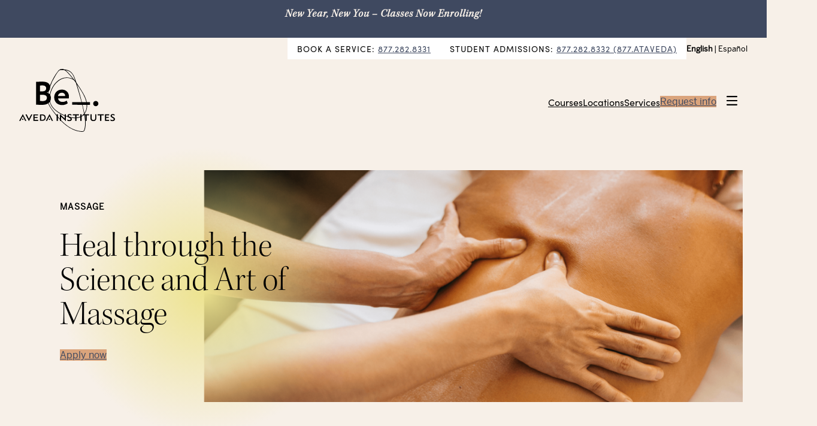

--- FILE ---
content_type: text/html; charset=UTF-8
request_url: https://www.beaveda.com/courses/massage/
body_size: 45351
content:
<!DOCTYPE html>
<html lang="en-US">
<head>
	<meta charset="UTF-8" />
<script>
var gform;gform||(document.addEventListener("gform_main_scripts_loaded",function(){gform.scriptsLoaded=!0}),document.addEventListener("gform/theme/scripts_loaded",function(){gform.themeScriptsLoaded=!0}),window.addEventListener("DOMContentLoaded",function(){gform.domLoaded=!0}),gform={domLoaded:!1,scriptsLoaded:!1,themeScriptsLoaded:!1,isFormEditor:()=>"function"==typeof InitializeEditor,callIfLoaded:function(o){return!(!gform.domLoaded||!gform.scriptsLoaded||!gform.themeScriptsLoaded&&!gform.isFormEditor()||(gform.isFormEditor()&&console.warn("The use of gform.initializeOnLoaded() is deprecated in the form editor context and will be removed in Gravity Forms 3.1."),o(),0))},initializeOnLoaded:function(o){gform.callIfLoaded(o)||(document.addEventListener("gform_main_scripts_loaded",()=>{gform.scriptsLoaded=!0,gform.callIfLoaded(o)}),document.addEventListener("gform/theme/scripts_loaded",()=>{gform.themeScriptsLoaded=!0,gform.callIfLoaded(o)}),window.addEventListener("DOMContentLoaded",()=>{gform.domLoaded=!0,gform.callIfLoaded(o)}))},hooks:{action:{},filter:{}},addAction:function(o,r,e,t){gform.addHook("action",o,r,e,t)},addFilter:function(o,r,e,t){gform.addHook("filter",o,r,e,t)},doAction:function(o){gform.doHook("action",o,arguments)},applyFilters:function(o){return gform.doHook("filter",o,arguments)},removeAction:function(o,r){gform.removeHook("action",o,r)},removeFilter:function(o,r,e){gform.removeHook("filter",o,r,e)},addHook:function(o,r,e,t,n){null==gform.hooks[o][r]&&(gform.hooks[o][r]=[]);var d=gform.hooks[o][r];null==n&&(n=r+"_"+d.length),gform.hooks[o][r].push({tag:n,callable:e,priority:t=null==t?10:t})},doHook:function(r,o,e){var t;if(e=Array.prototype.slice.call(e,1),null!=gform.hooks[r][o]&&((o=gform.hooks[r][o]).sort(function(o,r){return o.priority-r.priority}),o.forEach(function(o){"function"!=typeof(t=o.callable)&&(t=window[t]),"action"==r?t.apply(null,e):e[0]=t.apply(null,e)})),"filter"==r)return e[0]},removeHook:function(o,r,t,n){var e;null!=gform.hooks[o][r]&&(e=(e=gform.hooks[o][r]).filter(function(o,r,e){return!!(null!=n&&n!=o.tag||null!=t&&t!=o.priority)}),gform.hooks[o][r]=e)}});
</script>

	<meta name="viewport" content="width=device-width, initial-scale=1" />
<meta name='robots' content='index, follow, max-image-preview:large, max-snippet:-1, max-video-preview:-1' />

<!-- Google Tag Manager for WordPress by gtm4wp.com -->
<script data-cfasync="false" data-pagespeed-no-defer>
	var gtm4wp_datalayer_name = "dataLayer";
	var dataLayer = dataLayer || [];
</script>
<!-- End Google Tag Manager for WordPress by gtm4wp.com -->
	<!-- This site is optimized with the Yoast SEO plugin v26.6 - https://yoast.com/wordpress/plugins/seo/ -->
	<meta name="description" content="Discover the Art of Aveda Massage Therapy in Florida. Immerse in Ayurvedic techniques using plant essences. Learn how to help clients feel better." />
	<link rel="canonical" href="https://www.beaveda.com/courses/massage/" />
	<meta property="og:locale" content="en_US" />
	<meta property="og:type" content="article" />
	<meta property="og:title" content="Leading Aveda Massage Therapy Schools in Florida | Be Aveda" />
	<meta property="og:description" content="Discover the Art of Aveda Massage Therapy in Florida. Immerse in Ayurvedic techniques using plant essences. Learn how to help clients feel better." />
	<meta property="og:url" content="https://www.beaveda.com/courses/massage/" />
	<meta property="og:site_name" content="Be Aveda" />
	<meta property="article:modified_time" content="2025-09-15T21:02:11+00:00" />
	<meta name="twitter:card" content="summary_large_image" />
	<meta name="twitter:label1" content="Est. reading time" />
	<meta name="twitter:data1" content="9 minutes" />
	<script type="application/ld+json" class="yoast-schema-graph">{"@context":"https://schema.org","@graph":[{"@type":"WebPage","@id":"https://www.beaveda.com/courses/massage/","url":"https://www.beaveda.com/courses/massage/","name":"Leading Aveda Massage Therapy Schools in Florida | Be Aveda","isPartOf":{"@id":"https://www.beaveda.com/#website"},"primaryImageOfPage":{"@id":"https://www.beaveda.com/courses/massage/#primaryimage"},"image":{"@id":"https://www.beaveda.com/courses/massage/#primaryimage"},"thumbnailUrl":"https://www.beaveda.com/wp-content/uploads/2023/05/massage-1-1024x440.png","datePublished":"2023-06-10T17:20:02+00:00","dateModified":"2025-09-15T21:02:11+00:00","description":"Discover the Art of Aveda Massage Therapy in Florida. Immerse in Ayurvedic techniques using plant essences. Learn how to help clients feel better.","inLanguage":"en-US","potentialAction":[{"@type":"ReadAction","target":["https://www.beaveda.com/courses/massage/"]}]},{"@type":"ImageObject","inLanguage":"en-US","@id":"https://www.beaveda.com/courses/massage/#primaryimage","url":"https://www.beaveda.com/wp-content/uploads/2023/05/massage-1-1024x440.png","contentUrl":"https://www.beaveda.com/wp-content/uploads/2023/05/massage-1-1024x440.png"},{"@type":"WebSite","@id":"https://www.beaveda.com/#website","url":"https://www.beaveda.com/","name":"Be Aveda","description":"Beauty School","potentialAction":[{"@type":"SearchAction","target":{"@type":"EntryPoint","urlTemplate":"https://www.beaveda.com/?s={search_term_string}"},"query-input":{"@type":"PropertyValueSpecification","valueRequired":true,"valueName":"search_term_string"}}],"inLanguage":"en-US"}]}</script>
	<!-- / Yoast SEO plugin. -->


<title>Leading Aveda Massage Therapy Schools in Florida | Be Aveda</title>
<link rel='dns-prefetch' href='//use.typekit.net' />
<link rel="alternate" type="application/rss+xml" title="Be Aveda &raquo; Feed" href="https://www.beaveda.com/feed/" />
<link rel="alternate" type="application/rss+xml" title="Be Aveda &raquo; Comments Feed" href="https://www.beaveda.com/comments/feed/" />
<link rel="alternate" title="oEmbed (JSON)" type="application/json+oembed" href="https://www.beaveda.com/wp-json/oembed/1.0/embed?url=https%3A%2F%2Fwww.beaveda.com%2Fcourses%2Fmassage%2F" />
<link rel="alternate" title="oEmbed (XML)" type="text/xml+oembed" href="https://www.beaveda.com/wp-json/oembed/1.0/embed?url=https%3A%2F%2Fwww.beaveda.com%2Fcourses%2Fmassage%2F&#038;format=xml" />
<style id='wp-img-auto-sizes-contain-inline-css'>
img:is([sizes=auto i],[sizes^="auto," i]){contain-intrinsic-size:3000px 1500px}
/*# sourceURL=wp-img-auto-sizes-contain-inline-css */
</style>
<style id='wp-block-paragraph-inline-css'>
.is-small-text{font-size:.875em}.is-regular-text{font-size:1em}.is-large-text{font-size:2.25em}.is-larger-text{font-size:3em}.has-drop-cap:not(:focus):first-letter{float:left;font-size:8.4em;font-style:normal;font-weight:100;line-height:.68;margin:.05em .1em 0 0;text-transform:uppercase}body.rtl .has-drop-cap:not(:focus):first-letter{float:none;margin-left:.1em}p.has-drop-cap.has-background{overflow:hidden}:root :where(p.has-background){padding:1.25em 2.375em}:where(p.has-text-color:not(.has-link-color)) a{color:inherit}p.has-text-align-left[style*="writing-mode:vertical-lr"],p.has-text-align-right[style*="writing-mode:vertical-rl"]{rotate:180deg}
/*# sourceURL=https://www.beaveda.com/wp-includes/blocks/paragraph/style.min.css */
</style>
<style id='wp-block-group-inline-css'>
.wp-block-group{box-sizing:border-box}:where(.wp-block-group.wp-block-group-is-layout-constrained){position:relative}
/*# sourceURL=https://www.beaveda.com/wp-includes/blocks/group/style.min.css */
</style>
<style id='block-visibility-screen-size-styles-inline-css'>
/* Large screens (desktops, 992px and up) */
@media ( min-width: 992px ) {
	.block-visibility-hide-large-screen {
		display: none !important;
	}
}

/* Medium screens (tablets, between 768px and 992px) */
@media ( min-width: 768px ) and ( max-width: 991.98px ) {
	.block-visibility-hide-medium-screen {
		display: none !important;
	}
}

/* Small screens (mobile devices, less than 768px) */
@media ( max-width: 767.98px ) {
	.block-visibility-hide-small-screen {
		display: none !important;
	}
}
/*# sourceURL=block-visibility-screen-size-styles-inline-css */
</style>
<style id='wp-block-navigation-link-inline-css'>
.wp-block-navigation .wp-block-navigation-item__label{overflow-wrap:break-word}.wp-block-navigation .wp-block-navigation-item__description{display:none}.link-ui-tools{outline:1px solid #f0f0f0;padding:8px}.link-ui-block-inserter{padding-top:8px}.link-ui-block-inserter__back{margin-left:8px;text-transform:uppercase}
/*# sourceURL=https://www.beaveda.com/wp-includes/blocks/navigation-link/style.min.css */
</style>
<style id='wp-block-navigation-inline-css'>
.wp-block-navigation{position:relative}.wp-block-navigation ul{margin-bottom:0;margin-left:0;margin-top:0;padding-left:0}.wp-block-navigation ul,.wp-block-navigation ul li{list-style:none;padding:0}.wp-block-navigation .wp-block-navigation-item{align-items:center;background-color:inherit;display:flex;position:relative}.wp-block-navigation .wp-block-navigation-item .wp-block-navigation__submenu-container:empty{display:none}.wp-block-navigation .wp-block-navigation-item__content{display:block;z-index:1}.wp-block-navigation .wp-block-navigation-item__content.wp-block-navigation-item__content{color:inherit}.wp-block-navigation.has-text-decoration-underline .wp-block-navigation-item__content,.wp-block-navigation.has-text-decoration-underline .wp-block-navigation-item__content:active,.wp-block-navigation.has-text-decoration-underline .wp-block-navigation-item__content:focus{text-decoration:underline}.wp-block-navigation.has-text-decoration-line-through .wp-block-navigation-item__content,.wp-block-navigation.has-text-decoration-line-through .wp-block-navigation-item__content:active,.wp-block-navigation.has-text-decoration-line-through .wp-block-navigation-item__content:focus{text-decoration:line-through}.wp-block-navigation :where(a),.wp-block-navigation :where(a:active),.wp-block-navigation :where(a:focus){text-decoration:none}.wp-block-navigation .wp-block-navigation__submenu-icon{align-self:center;background-color:inherit;border:none;color:currentColor;display:inline-block;font-size:inherit;height:.6em;line-height:0;margin-left:.25em;padding:0;width:.6em}.wp-block-navigation .wp-block-navigation__submenu-icon svg{display:inline-block;stroke:currentColor;height:inherit;margin-top:.075em;width:inherit}.wp-block-navigation{--navigation-layout-justification-setting:flex-start;--navigation-layout-direction:row;--navigation-layout-wrap:wrap;--navigation-layout-justify:flex-start;--navigation-layout-align:center}.wp-block-navigation.is-vertical{--navigation-layout-direction:column;--navigation-layout-justify:initial;--navigation-layout-align:flex-start}.wp-block-navigation.no-wrap{--navigation-layout-wrap:nowrap}.wp-block-navigation.items-justified-center{--navigation-layout-justification-setting:center;--navigation-layout-justify:center}.wp-block-navigation.items-justified-center.is-vertical{--navigation-layout-align:center}.wp-block-navigation.items-justified-right{--navigation-layout-justification-setting:flex-end;--navigation-layout-justify:flex-end}.wp-block-navigation.items-justified-right.is-vertical{--navigation-layout-align:flex-end}.wp-block-navigation.items-justified-space-between{--navigation-layout-justification-setting:space-between;--navigation-layout-justify:space-between}.wp-block-navigation .has-child .wp-block-navigation__submenu-container{align-items:normal;background-color:inherit;color:inherit;display:flex;flex-direction:column;opacity:0;position:absolute;z-index:2}@media not (prefers-reduced-motion){.wp-block-navigation .has-child .wp-block-navigation__submenu-container{transition:opacity .1s linear}}.wp-block-navigation .has-child .wp-block-navigation__submenu-container{height:0;overflow:hidden;visibility:hidden;width:0}.wp-block-navigation .has-child .wp-block-navigation__submenu-container>.wp-block-navigation-item>.wp-block-navigation-item__content{display:flex;flex-grow:1;padding:.5em 1em}.wp-block-navigation .has-child .wp-block-navigation__submenu-container>.wp-block-navigation-item>.wp-block-navigation-item__content .wp-block-navigation__submenu-icon{margin-left:auto;margin-right:0}.wp-block-navigation .has-child .wp-block-navigation__submenu-container .wp-block-navigation-item__content{margin:0}.wp-block-navigation .has-child .wp-block-navigation__submenu-container{left:-1px;top:100%}@media (min-width:782px){.wp-block-navigation .has-child .wp-block-navigation__submenu-container .wp-block-navigation__submenu-container{left:100%;top:-1px}.wp-block-navigation .has-child .wp-block-navigation__submenu-container .wp-block-navigation__submenu-container:before{background:#0000;content:"";display:block;height:100%;position:absolute;right:100%;width:.5em}.wp-block-navigation .has-child .wp-block-navigation__submenu-container .wp-block-navigation__submenu-icon{margin-right:.25em}.wp-block-navigation .has-child .wp-block-navigation__submenu-container .wp-block-navigation__submenu-icon svg{transform:rotate(-90deg)}}.wp-block-navigation .has-child .wp-block-navigation-submenu__toggle[aria-expanded=true]~.wp-block-navigation__submenu-container,.wp-block-navigation .has-child:not(.open-on-click):hover>.wp-block-navigation__submenu-container,.wp-block-navigation .has-child:not(.open-on-click):not(.open-on-hover-click):focus-within>.wp-block-navigation__submenu-container{height:auto;min-width:200px;opacity:1;overflow:visible;visibility:visible;width:auto}.wp-block-navigation.has-background .has-child .wp-block-navigation__submenu-container{left:0;top:100%}@media (min-width:782px){.wp-block-navigation.has-background .has-child .wp-block-navigation__submenu-container .wp-block-navigation__submenu-container{left:100%;top:0}}.wp-block-navigation-submenu{display:flex;position:relative}.wp-block-navigation-submenu .wp-block-navigation__submenu-icon svg{stroke:currentColor}button.wp-block-navigation-item__content{background-color:initial;border:none;color:currentColor;font-family:inherit;font-size:inherit;font-style:inherit;font-weight:inherit;letter-spacing:inherit;line-height:inherit;text-align:left;text-transform:inherit}.wp-block-navigation-submenu__toggle{cursor:pointer}.wp-block-navigation-submenu__toggle[aria-expanded=true]+.wp-block-navigation__submenu-icon>svg,.wp-block-navigation-submenu__toggle[aria-expanded=true]>svg{transform:rotate(180deg)}.wp-block-navigation-item.open-on-click .wp-block-navigation-submenu__toggle{padding-left:0;padding-right:.85em}.wp-block-navigation-item.open-on-click .wp-block-navigation-submenu__toggle+.wp-block-navigation__submenu-icon{margin-left:-.6em;pointer-events:none}.wp-block-navigation-item.open-on-click button.wp-block-navigation-item__content:not(.wp-block-navigation-submenu__toggle){padding:0}.wp-block-navigation .wp-block-page-list,.wp-block-navigation__container,.wp-block-navigation__responsive-close,.wp-block-navigation__responsive-container,.wp-block-navigation__responsive-container-content,.wp-block-navigation__responsive-dialog{gap:inherit}:where(.wp-block-navigation.has-background .wp-block-navigation-item a:not(.wp-element-button)),:where(.wp-block-navigation.has-background .wp-block-navigation-submenu a:not(.wp-element-button)){padding:.5em 1em}:where(.wp-block-navigation .wp-block-navigation__submenu-container .wp-block-navigation-item a:not(.wp-element-button)),:where(.wp-block-navigation .wp-block-navigation__submenu-container .wp-block-navigation-submenu a:not(.wp-element-button)),:where(.wp-block-navigation .wp-block-navigation__submenu-container .wp-block-navigation-submenu button.wp-block-navigation-item__content),:where(.wp-block-navigation .wp-block-navigation__submenu-container .wp-block-pages-list__item button.wp-block-navigation-item__content){padding:.5em 1em}.wp-block-navigation.items-justified-right .wp-block-navigation__container .has-child .wp-block-navigation__submenu-container,.wp-block-navigation.items-justified-right .wp-block-page-list>.has-child .wp-block-navigation__submenu-container,.wp-block-navigation.items-justified-space-between .wp-block-page-list>.has-child:last-child .wp-block-navigation__submenu-container,.wp-block-navigation.items-justified-space-between>.wp-block-navigation__container>.has-child:last-child .wp-block-navigation__submenu-container{left:auto;right:0}.wp-block-navigation.items-justified-right .wp-block-navigation__container .has-child .wp-block-navigation__submenu-container .wp-block-navigation__submenu-container,.wp-block-navigation.items-justified-right .wp-block-page-list>.has-child .wp-block-navigation__submenu-container .wp-block-navigation__submenu-container,.wp-block-navigation.items-justified-space-between .wp-block-page-list>.has-child:last-child .wp-block-navigation__submenu-container .wp-block-navigation__submenu-container,.wp-block-navigation.items-justified-space-between>.wp-block-navigation__container>.has-child:last-child .wp-block-navigation__submenu-container .wp-block-navigation__submenu-container{left:-1px;right:-1px}@media (min-width:782px){.wp-block-navigation.items-justified-right .wp-block-navigation__container .has-child .wp-block-navigation__submenu-container .wp-block-navigation__submenu-container,.wp-block-navigation.items-justified-right .wp-block-page-list>.has-child .wp-block-navigation__submenu-container .wp-block-navigation__submenu-container,.wp-block-navigation.items-justified-space-between .wp-block-page-list>.has-child:last-child .wp-block-navigation__submenu-container .wp-block-navigation__submenu-container,.wp-block-navigation.items-justified-space-between>.wp-block-navigation__container>.has-child:last-child .wp-block-navigation__submenu-container .wp-block-navigation__submenu-container{left:auto;right:100%}}.wp-block-navigation:not(.has-background) .wp-block-navigation__submenu-container{background-color:#fff;border:1px solid #00000026}.wp-block-navigation.has-background .wp-block-navigation__submenu-container{background-color:inherit}.wp-block-navigation:not(.has-text-color) .wp-block-navigation__submenu-container{color:#000}.wp-block-navigation__container{align-items:var(--navigation-layout-align,initial);display:flex;flex-direction:var(--navigation-layout-direction,initial);flex-wrap:var(--navigation-layout-wrap,wrap);justify-content:var(--navigation-layout-justify,initial);list-style:none;margin:0;padding-left:0}.wp-block-navigation__container .is-responsive{display:none}.wp-block-navigation__container:only-child,.wp-block-page-list:only-child{flex-grow:1}@keyframes overlay-menu__fade-in-animation{0%{opacity:0;transform:translateY(.5em)}to{opacity:1;transform:translateY(0)}}.wp-block-navigation__responsive-container{bottom:0;display:none;left:0;position:fixed;right:0;top:0}.wp-block-navigation__responsive-container :where(.wp-block-navigation-item a){color:inherit}.wp-block-navigation__responsive-container .wp-block-navigation__responsive-container-content{align-items:var(--navigation-layout-align,initial);display:flex;flex-direction:var(--navigation-layout-direction,initial);flex-wrap:var(--navigation-layout-wrap,wrap);justify-content:var(--navigation-layout-justify,initial)}.wp-block-navigation__responsive-container:not(.is-menu-open.is-menu-open){background-color:inherit!important;color:inherit!important}.wp-block-navigation__responsive-container.is-menu-open{background-color:inherit;display:flex;flex-direction:column}@media not (prefers-reduced-motion){.wp-block-navigation__responsive-container.is-menu-open{animation:overlay-menu__fade-in-animation .1s ease-out;animation-fill-mode:forwards}}.wp-block-navigation__responsive-container.is-menu-open{overflow:auto;padding:clamp(1rem,var(--wp--style--root--padding-top),20rem) clamp(1rem,var(--wp--style--root--padding-right),20rem) clamp(1rem,var(--wp--style--root--padding-bottom),20rem) clamp(1rem,var(--wp--style--root--padding-left),20rem);z-index:100000}.wp-block-navigation__responsive-container.is-menu-open .wp-block-navigation__responsive-container-content{align-items:var(--navigation-layout-justification-setting,inherit);display:flex;flex-direction:column;flex-wrap:nowrap;overflow:visible;padding-top:calc(2rem + 24px)}.wp-block-navigation__responsive-container.is-menu-open .wp-block-navigation__responsive-container-content,.wp-block-navigation__responsive-container.is-menu-open .wp-block-navigation__responsive-container-content .wp-block-navigation__container,.wp-block-navigation__responsive-container.is-menu-open .wp-block-navigation__responsive-container-content .wp-block-page-list{justify-content:flex-start}.wp-block-navigation__responsive-container.is-menu-open .wp-block-navigation__responsive-container-content .wp-block-navigation__submenu-icon{display:none}.wp-block-navigation__responsive-container.is-menu-open .wp-block-navigation__responsive-container-content .has-child .wp-block-navigation__submenu-container{border:none;height:auto;min-width:200px;opacity:1;overflow:initial;padding-left:2rem;padding-right:2rem;position:static;visibility:visible;width:auto}.wp-block-navigation__responsive-container.is-menu-open .wp-block-navigation__responsive-container-content .wp-block-navigation__container,.wp-block-navigation__responsive-container.is-menu-open .wp-block-navigation__responsive-container-content .wp-block-navigation__submenu-container{gap:inherit}.wp-block-navigation__responsive-container.is-menu-open .wp-block-navigation__responsive-container-content .wp-block-navigation__submenu-container{padding-top:var(--wp--style--block-gap,2em)}.wp-block-navigation__responsive-container.is-menu-open .wp-block-navigation__responsive-container-content .wp-block-navigation-item__content{padding:0}.wp-block-navigation__responsive-container.is-menu-open .wp-block-navigation__responsive-container-content .wp-block-navigation-item,.wp-block-navigation__responsive-container.is-menu-open .wp-block-navigation__responsive-container-content .wp-block-navigation__container,.wp-block-navigation__responsive-container.is-menu-open .wp-block-navigation__responsive-container-content .wp-block-page-list{align-items:var(--navigation-layout-justification-setting,initial);display:flex;flex-direction:column}.wp-block-navigation__responsive-container.is-menu-open .wp-block-navigation-item,.wp-block-navigation__responsive-container.is-menu-open .wp-block-navigation-item .wp-block-navigation__submenu-container,.wp-block-navigation__responsive-container.is-menu-open .wp-block-navigation__container,.wp-block-navigation__responsive-container.is-menu-open .wp-block-page-list{background:#0000!important;color:inherit!important}.wp-block-navigation__responsive-container.is-menu-open .wp-block-navigation__submenu-container.wp-block-navigation__submenu-container.wp-block-navigation__submenu-container.wp-block-navigation__submenu-container{left:auto;right:auto}@media (min-width:600px){.wp-block-navigation__responsive-container:not(.hidden-by-default):not(.is-menu-open){background-color:inherit;display:block;position:relative;width:100%;z-index:auto}.wp-block-navigation__responsive-container:not(.hidden-by-default):not(.is-menu-open) .wp-block-navigation__responsive-container-close{display:none}.wp-block-navigation__responsive-container.is-menu-open .wp-block-navigation__submenu-container.wp-block-navigation__submenu-container.wp-block-navigation__submenu-container.wp-block-navigation__submenu-container{left:0}}.wp-block-navigation:not(.has-background) .wp-block-navigation__responsive-container.is-menu-open{background-color:#fff}.wp-block-navigation:not(.has-text-color) .wp-block-navigation__responsive-container.is-menu-open{color:#000}.wp-block-navigation__toggle_button_label{font-size:1rem;font-weight:700}.wp-block-navigation__responsive-container-close,.wp-block-navigation__responsive-container-open{background:#0000;border:none;color:currentColor;cursor:pointer;margin:0;padding:0;text-transform:inherit;vertical-align:middle}.wp-block-navigation__responsive-container-close svg,.wp-block-navigation__responsive-container-open svg{fill:currentColor;display:block;height:24px;pointer-events:none;width:24px}.wp-block-navigation__responsive-container-open{display:flex}.wp-block-navigation__responsive-container-open.wp-block-navigation__responsive-container-open.wp-block-navigation__responsive-container-open{font-family:inherit;font-size:inherit;font-weight:inherit}@media (min-width:600px){.wp-block-navigation__responsive-container-open:not(.always-shown){display:none}}.wp-block-navigation__responsive-container-close{position:absolute;right:0;top:0;z-index:2}.wp-block-navigation__responsive-container-close.wp-block-navigation__responsive-container-close.wp-block-navigation__responsive-container-close{font-family:inherit;font-size:inherit;font-weight:inherit}.wp-block-navigation__responsive-close{width:100%}.has-modal-open .wp-block-navigation__responsive-close{margin-left:auto;margin-right:auto;max-width:var(--wp--style--global--wide-size,100%)}.wp-block-navigation__responsive-close:focus{outline:none}.is-menu-open .wp-block-navigation__responsive-close,.is-menu-open .wp-block-navigation__responsive-container-content,.is-menu-open .wp-block-navigation__responsive-dialog{box-sizing:border-box}.wp-block-navigation__responsive-dialog{position:relative}.has-modal-open .admin-bar .is-menu-open .wp-block-navigation__responsive-dialog{margin-top:46px}@media (min-width:782px){.has-modal-open .admin-bar .is-menu-open .wp-block-navigation__responsive-dialog{margin-top:32px}}html.has-modal-open{overflow:hidden}
/*# sourceURL=https://www.beaveda.com/wp-includes/blocks/navigation/style.min.css */
</style>
<style id='wp-block-image-inline-css'>
.wp-block-image>a,.wp-block-image>figure>a{display:inline-block}.wp-block-image img{box-sizing:border-box;height:auto;max-width:100%;vertical-align:bottom}@media not (prefers-reduced-motion){.wp-block-image img.hide{visibility:hidden}.wp-block-image img.show{animation:show-content-image .4s}}.wp-block-image[style*=border-radius] img,.wp-block-image[style*=border-radius]>a{border-radius:inherit}.wp-block-image.has-custom-border img{box-sizing:border-box}.wp-block-image.aligncenter{text-align:center}.wp-block-image.alignfull>a,.wp-block-image.alignwide>a{width:100%}.wp-block-image.alignfull img,.wp-block-image.alignwide img{height:auto;width:100%}.wp-block-image .aligncenter,.wp-block-image .alignleft,.wp-block-image .alignright,.wp-block-image.aligncenter,.wp-block-image.alignleft,.wp-block-image.alignright{display:table}.wp-block-image .aligncenter>figcaption,.wp-block-image .alignleft>figcaption,.wp-block-image .alignright>figcaption,.wp-block-image.aligncenter>figcaption,.wp-block-image.alignleft>figcaption,.wp-block-image.alignright>figcaption{caption-side:bottom;display:table-caption}.wp-block-image .alignleft{float:left;margin:.5em 1em .5em 0}.wp-block-image .alignright{float:right;margin:.5em 0 .5em 1em}.wp-block-image .aligncenter{margin-left:auto;margin-right:auto}.wp-block-image :where(figcaption){margin-bottom:1em;margin-top:.5em}.wp-block-image.is-style-circle-mask img{border-radius:9999px}@supports ((-webkit-mask-image:none) or (mask-image:none)) or (-webkit-mask-image:none){.wp-block-image.is-style-circle-mask img{border-radius:0;-webkit-mask-image:url('data:image/svg+xml;utf8,<svg viewBox="0 0 100 100" xmlns="http://www.w3.org/2000/svg"><circle cx="50" cy="50" r="50"/></svg>');mask-image:url('data:image/svg+xml;utf8,<svg viewBox="0 0 100 100" xmlns="http://www.w3.org/2000/svg"><circle cx="50" cy="50" r="50"/></svg>');mask-mode:alpha;-webkit-mask-position:center;mask-position:center;-webkit-mask-repeat:no-repeat;mask-repeat:no-repeat;-webkit-mask-size:contain;mask-size:contain}}:root :where(.wp-block-image.is-style-rounded img,.wp-block-image .is-style-rounded img){border-radius:9999px}.wp-block-image figure{margin:0}.wp-lightbox-container{display:flex;flex-direction:column;position:relative}.wp-lightbox-container img{cursor:zoom-in}.wp-lightbox-container img:hover+button{opacity:1}.wp-lightbox-container button{align-items:center;backdrop-filter:blur(16px) saturate(180%);background-color:#5a5a5a40;border:none;border-radius:4px;cursor:zoom-in;display:flex;height:20px;justify-content:center;opacity:0;padding:0;position:absolute;right:16px;text-align:center;top:16px;width:20px;z-index:100}@media not (prefers-reduced-motion){.wp-lightbox-container button{transition:opacity .2s ease}}.wp-lightbox-container button:focus-visible{outline:3px auto #5a5a5a40;outline:3px auto -webkit-focus-ring-color;outline-offset:3px}.wp-lightbox-container button:hover{cursor:pointer;opacity:1}.wp-lightbox-container button:focus{opacity:1}.wp-lightbox-container button:focus,.wp-lightbox-container button:hover,.wp-lightbox-container button:not(:hover):not(:active):not(.has-background){background-color:#5a5a5a40;border:none}.wp-lightbox-overlay{box-sizing:border-box;cursor:zoom-out;height:100vh;left:0;overflow:hidden;position:fixed;top:0;visibility:hidden;width:100%;z-index:100000}.wp-lightbox-overlay .close-button{align-items:center;cursor:pointer;display:flex;justify-content:center;min-height:40px;min-width:40px;padding:0;position:absolute;right:calc(env(safe-area-inset-right) + 16px);top:calc(env(safe-area-inset-top) + 16px);z-index:5000000}.wp-lightbox-overlay .close-button:focus,.wp-lightbox-overlay .close-button:hover,.wp-lightbox-overlay .close-button:not(:hover):not(:active):not(.has-background){background:none;border:none}.wp-lightbox-overlay .lightbox-image-container{height:var(--wp--lightbox-container-height);left:50%;overflow:hidden;position:absolute;top:50%;transform:translate(-50%,-50%);transform-origin:top left;width:var(--wp--lightbox-container-width);z-index:9999999999}.wp-lightbox-overlay .wp-block-image{align-items:center;box-sizing:border-box;display:flex;height:100%;justify-content:center;margin:0;position:relative;transform-origin:0 0;width:100%;z-index:3000000}.wp-lightbox-overlay .wp-block-image img{height:var(--wp--lightbox-image-height);min-height:var(--wp--lightbox-image-height);min-width:var(--wp--lightbox-image-width);width:var(--wp--lightbox-image-width)}.wp-lightbox-overlay .wp-block-image figcaption{display:none}.wp-lightbox-overlay button{background:none;border:none}.wp-lightbox-overlay .scrim{background-color:#fff;height:100%;opacity:.9;position:absolute;width:100%;z-index:2000000}.wp-lightbox-overlay.active{visibility:visible}@media not (prefers-reduced-motion){.wp-lightbox-overlay.active{animation:turn-on-visibility .25s both}.wp-lightbox-overlay.active img{animation:turn-on-visibility .35s both}.wp-lightbox-overlay.show-closing-animation:not(.active){animation:turn-off-visibility .35s both}.wp-lightbox-overlay.show-closing-animation:not(.active) img{animation:turn-off-visibility .25s both}.wp-lightbox-overlay.zoom.active{animation:none;opacity:1;visibility:visible}.wp-lightbox-overlay.zoom.active .lightbox-image-container{animation:lightbox-zoom-in .4s}.wp-lightbox-overlay.zoom.active .lightbox-image-container img{animation:none}.wp-lightbox-overlay.zoom.active .scrim{animation:turn-on-visibility .4s forwards}.wp-lightbox-overlay.zoom.show-closing-animation:not(.active){animation:none}.wp-lightbox-overlay.zoom.show-closing-animation:not(.active) .lightbox-image-container{animation:lightbox-zoom-out .4s}.wp-lightbox-overlay.zoom.show-closing-animation:not(.active) .lightbox-image-container img{animation:none}.wp-lightbox-overlay.zoom.show-closing-animation:not(.active) .scrim{animation:turn-off-visibility .4s forwards}}@keyframes show-content-image{0%{visibility:hidden}99%{visibility:hidden}to{visibility:visible}}@keyframes turn-on-visibility{0%{opacity:0}to{opacity:1}}@keyframes turn-off-visibility{0%{opacity:1;visibility:visible}99%{opacity:0;visibility:visible}to{opacity:0;visibility:hidden}}@keyframes lightbox-zoom-in{0%{transform:translate(calc((-100vw + var(--wp--lightbox-scrollbar-width))/2 + var(--wp--lightbox-initial-left-position)),calc(-50vh + var(--wp--lightbox-initial-top-position))) scale(var(--wp--lightbox-scale))}to{transform:translate(-50%,-50%) scale(1)}}@keyframes lightbox-zoom-out{0%{transform:translate(-50%,-50%) scale(1);visibility:visible}99%{visibility:visible}to{transform:translate(calc((-100vw + var(--wp--lightbox-scrollbar-width))/2 + var(--wp--lightbox-initial-left-position)),calc(-50vh + var(--wp--lightbox-initial-top-position))) scale(var(--wp--lightbox-scale));visibility:hidden}}
/*# sourceURL=https://www.beaveda.com/wp-includes/blocks/image/style.min.css */
</style>
<style id='wp-block-button-inline-css'>
.wp-block-button__link{align-content:center;box-sizing:border-box;cursor:pointer;display:inline-block;height:100%;text-align:center;word-break:break-word}.wp-block-button__link.aligncenter{text-align:center}.wp-block-button__link.alignright{text-align:right}:where(.wp-block-button__link){border-radius:9999px;box-shadow:none;padding:calc(.667em + 2px) calc(1.333em + 2px);text-decoration:none}.wp-block-button[style*=text-decoration] .wp-block-button__link{text-decoration:inherit}.wp-block-buttons>.wp-block-button.has-custom-width{max-width:none}.wp-block-buttons>.wp-block-button.has-custom-width .wp-block-button__link{width:100%}.wp-block-buttons>.wp-block-button.has-custom-font-size .wp-block-button__link{font-size:inherit}.wp-block-buttons>.wp-block-button.wp-block-button__width-25{width:calc(25% - var(--wp--style--block-gap, .5em)*.75)}.wp-block-buttons>.wp-block-button.wp-block-button__width-50{width:calc(50% - var(--wp--style--block-gap, .5em)*.5)}.wp-block-buttons>.wp-block-button.wp-block-button__width-75{width:calc(75% - var(--wp--style--block-gap, .5em)*.25)}.wp-block-buttons>.wp-block-button.wp-block-button__width-100{flex-basis:100%;width:100%}.wp-block-buttons.is-vertical>.wp-block-button.wp-block-button__width-25{width:25%}.wp-block-buttons.is-vertical>.wp-block-button.wp-block-button__width-50{width:50%}.wp-block-buttons.is-vertical>.wp-block-button.wp-block-button__width-75{width:75%}.wp-block-button.is-style-squared,.wp-block-button__link.wp-block-button.is-style-squared{border-radius:0}.wp-block-button.no-border-radius,.wp-block-button__link.no-border-radius{border-radius:0!important}:root :where(.wp-block-button .wp-block-button__link.is-style-outline),:root :where(.wp-block-button.is-style-outline>.wp-block-button__link){border:2px solid;padding:.667em 1.333em}:root :where(.wp-block-button .wp-block-button__link.is-style-outline:not(.has-text-color)),:root :where(.wp-block-button.is-style-outline>.wp-block-button__link:not(.has-text-color)){color:currentColor}:root :where(.wp-block-button .wp-block-button__link.is-style-outline:not(.has-background)),:root :where(.wp-block-button.is-style-outline>.wp-block-button__link:not(.has-background)){background-color:initial;background-image:none}
/*# sourceURL=https://www.beaveda.com/wp-includes/blocks/button/style.min.css */
</style>
<style id='wp-block-buttons-inline-css'>
.wp-block-buttons{box-sizing:border-box}.wp-block-buttons.is-vertical{flex-direction:column}.wp-block-buttons.is-vertical>.wp-block-button:last-child{margin-bottom:0}.wp-block-buttons>.wp-block-button{display:inline-block;margin:0}.wp-block-buttons.is-content-justification-left{justify-content:flex-start}.wp-block-buttons.is-content-justification-left.is-vertical{align-items:flex-start}.wp-block-buttons.is-content-justification-center{justify-content:center}.wp-block-buttons.is-content-justification-center.is-vertical{align-items:center}.wp-block-buttons.is-content-justification-right{justify-content:flex-end}.wp-block-buttons.is-content-justification-right.is-vertical{align-items:flex-end}.wp-block-buttons.is-content-justification-space-between{justify-content:space-between}.wp-block-buttons.aligncenter{text-align:center}.wp-block-buttons:not(.is-content-justification-space-between,.is-content-justification-right,.is-content-justification-left,.is-content-justification-center) .wp-block-button.aligncenter{margin-left:auto;margin-right:auto;width:100%}.wp-block-buttons[style*=text-decoration] .wp-block-button,.wp-block-buttons[style*=text-decoration] .wp-block-button__link{text-decoration:inherit}.wp-block-buttons.has-custom-font-size .wp-block-button__link{font-size:inherit}.wp-block-buttons .wp-block-button__link{width:100%}.wp-block-button.aligncenter{text-align:center}
/*# sourceURL=https://www.beaveda.com/wp-includes/blocks/buttons/style.min.css */
</style>
<style id='wp-block-heading-inline-css'>
h1:where(.wp-block-heading).has-background,h2:where(.wp-block-heading).has-background,h3:where(.wp-block-heading).has-background,h4:where(.wp-block-heading).has-background,h5:where(.wp-block-heading).has-background,h6:where(.wp-block-heading).has-background{padding:1.25em 2.375em}h1.has-text-align-left[style*=writing-mode]:where([style*=vertical-lr]),h1.has-text-align-right[style*=writing-mode]:where([style*=vertical-rl]),h2.has-text-align-left[style*=writing-mode]:where([style*=vertical-lr]),h2.has-text-align-right[style*=writing-mode]:where([style*=vertical-rl]),h3.has-text-align-left[style*=writing-mode]:where([style*=vertical-lr]),h3.has-text-align-right[style*=writing-mode]:where([style*=vertical-rl]),h4.has-text-align-left[style*=writing-mode]:where([style*=vertical-lr]),h4.has-text-align-right[style*=writing-mode]:where([style*=vertical-rl]),h5.has-text-align-left[style*=writing-mode]:where([style*=vertical-lr]),h5.has-text-align-right[style*=writing-mode]:where([style*=vertical-rl]),h6.has-text-align-left[style*=writing-mode]:where([style*=vertical-lr]),h6.has-text-align-right[style*=writing-mode]:where([style*=vertical-rl]){rotate:180deg}
/*# sourceURL=https://www.beaveda.com/wp-includes/blocks/heading/style.min.css */
</style>
<style id='wp-block-list-inline-css'>
ol,ul{box-sizing:border-box}:root :where(.wp-block-list.has-background){padding:1.25em 2.375em}
/*# sourceURL=https://www.beaveda.com/wp-includes/blocks/list/style.min.css */
</style>
<style id='wp-block-columns-inline-css'>
.wp-block-columns{box-sizing:border-box;display:flex;flex-wrap:wrap!important}@media (min-width:782px){.wp-block-columns{flex-wrap:nowrap!important}}.wp-block-columns{align-items:normal!important}.wp-block-columns.are-vertically-aligned-top{align-items:flex-start}.wp-block-columns.are-vertically-aligned-center{align-items:center}.wp-block-columns.are-vertically-aligned-bottom{align-items:flex-end}@media (max-width:781px){.wp-block-columns:not(.is-not-stacked-on-mobile)>.wp-block-column{flex-basis:100%!important}}@media (min-width:782px){.wp-block-columns:not(.is-not-stacked-on-mobile)>.wp-block-column{flex-basis:0;flex-grow:1}.wp-block-columns:not(.is-not-stacked-on-mobile)>.wp-block-column[style*=flex-basis]{flex-grow:0}}.wp-block-columns.is-not-stacked-on-mobile{flex-wrap:nowrap!important}.wp-block-columns.is-not-stacked-on-mobile>.wp-block-column{flex-basis:0;flex-grow:1}.wp-block-columns.is-not-stacked-on-mobile>.wp-block-column[style*=flex-basis]{flex-grow:0}:where(.wp-block-columns){margin-bottom:1.75em}:where(.wp-block-columns.has-background){padding:1.25em 2.375em}.wp-block-column{flex-grow:1;min-width:0;overflow-wrap:break-word;word-break:break-word}.wp-block-column.is-vertically-aligned-top{align-self:flex-start}.wp-block-column.is-vertically-aligned-center{align-self:center}.wp-block-column.is-vertically-aligned-bottom{align-self:flex-end}.wp-block-column.is-vertically-aligned-stretch{align-self:stretch}.wp-block-column.is-vertically-aligned-bottom,.wp-block-column.is-vertically-aligned-center,.wp-block-column.is-vertically-aligned-top{width:100%}
/*# sourceURL=https://www.beaveda.com/wp-includes/blocks/columns/style.min.css */
</style>
<link rel='stylesheet' id='wp-block-cover-css' href='https://www.beaveda.com/wp-includes/blocks/cover/style.min.css?ver=6.9' media='all' />
<style id='wp-block-spacer-inline-css'>
.wp-block-spacer{clear:both}
/*# sourceURL=https://www.beaveda.com/wp-includes/blocks/spacer/style.min.css */
</style>
<style id='wp-block-post-content-inline-css'>
.wp-block-post-content{display:flow-root}
/*# sourceURL=https://www.beaveda.com/wp-includes/blocks/post-content/style.min.css */
</style>
<style id='wp-block-library-inline-css'>
:root{--wp-block-synced-color:#7a00df;--wp-block-synced-color--rgb:122,0,223;--wp-bound-block-color:var(--wp-block-synced-color);--wp-editor-canvas-background:#ddd;--wp-admin-theme-color:#007cba;--wp-admin-theme-color--rgb:0,124,186;--wp-admin-theme-color-darker-10:#006ba1;--wp-admin-theme-color-darker-10--rgb:0,107,160.5;--wp-admin-theme-color-darker-20:#005a87;--wp-admin-theme-color-darker-20--rgb:0,90,135;--wp-admin-border-width-focus:2px}@media (min-resolution:192dpi){:root{--wp-admin-border-width-focus:1.5px}}.wp-element-button{cursor:pointer}:root .has-very-light-gray-background-color{background-color:#eee}:root .has-very-dark-gray-background-color{background-color:#313131}:root .has-very-light-gray-color{color:#eee}:root .has-very-dark-gray-color{color:#313131}:root .has-vivid-green-cyan-to-vivid-cyan-blue-gradient-background{background:linear-gradient(135deg,#00d084,#0693e3)}:root .has-purple-crush-gradient-background{background:linear-gradient(135deg,#34e2e4,#4721fb 50%,#ab1dfe)}:root .has-hazy-dawn-gradient-background{background:linear-gradient(135deg,#faaca8,#dad0ec)}:root .has-subdued-olive-gradient-background{background:linear-gradient(135deg,#fafae1,#67a671)}:root .has-atomic-cream-gradient-background{background:linear-gradient(135deg,#fdd79a,#004a59)}:root .has-nightshade-gradient-background{background:linear-gradient(135deg,#330968,#31cdcf)}:root .has-midnight-gradient-background{background:linear-gradient(135deg,#020381,#2874fc)}:root{--wp--preset--font-size--normal:16px;--wp--preset--font-size--huge:42px}.has-regular-font-size{font-size:1em}.has-larger-font-size{font-size:2.625em}.has-normal-font-size{font-size:var(--wp--preset--font-size--normal)}.has-huge-font-size{font-size:var(--wp--preset--font-size--huge)}.has-text-align-center{text-align:center}.has-text-align-left{text-align:left}.has-text-align-right{text-align:right}.has-fit-text{white-space:nowrap!important}#end-resizable-editor-section{display:none}.aligncenter{clear:both}.items-justified-left{justify-content:flex-start}.items-justified-center{justify-content:center}.items-justified-right{justify-content:flex-end}.items-justified-space-between{justify-content:space-between}.screen-reader-text{border:0;clip-path:inset(50%);height:1px;margin:-1px;overflow:hidden;padding:0;position:absolute;width:1px;word-wrap:normal!important}.screen-reader-text:focus{background-color:#ddd;clip-path:none;color:#444;display:block;font-size:1em;height:auto;left:5px;line-height:normal;padding:15px 23px 14px;text-decoration:none;top:5px;width:auto;z-index:100000}html :where(.has-border-color){border-style:solid}html :where([style*=border-top-color]){border-top-style:solid}html :where([style*=border-right-color]){border-right-style:solid}html :where([style*=border-bottom-color]){border-bottom-style:solid}html :where([style*=border-left-color]){border-left-style:solid}html :where([style*=border-width]){border-style:solid}html :where([style*=border-top-width]){border-top-style:solid}html :where([style*=border-right-width]){border-right-style:solid}html :where([style*=border-bottom-width]){border-bottom-style:solid}html :where([style*=border-left-width]){border-left-style:solid}html :where(img[class*=wp-image-]){height:auto;max-width:100%}:where(figure){margin:0 0 1em}html :where(.is-position-sticky){--wp-admin--admin-bar--position-offset:var(--wp-admin--admin-bar--height,0px)}@media screen and (max-width:600px){html :where(.is-position-sticky){--wp-admin--admin-bar--position-offset:0px}}
/*# sourceURL=/wp-includes/css/dist/block-library/common.min.css */
</style>
<style id='global-styles-inline-css'>
:root{--wp--preset--aspect-ratio--square: 1;--wp--preset--aspect-ratio--4-3: 4/3;--wp--preset--aspect-ratio--3-4: 3/4;--wp--preset--aspect-ratio--3-2: 3/2;--wp--preset--aspect-ratio--2-3: 2/3;--wp--preset--aspect-ratio--16-9: 16/9;--wp--preset--aspect-ratio--9-16: 9/16;--wp--preset--color--black: #000000;--wp--preset--color--cyan-bluish-gray: #abb8c3;--wp--preset--color--white: #ffffff;--wp--preset--color--pale-pink: #f78da7;--wp--preset--color--vivid-red: #cf2e2e;--wp--preset--color--luminous-vivid-orange: #ff6900;--wp--preset--color--luminous-vivid-amber: #fcb900;--wp--preset--color--light-green-cyan: #7bdcb5;--wp--preset--color--vivid-green-cyan: #00d084;--wp--preset--color--pale-cyan-blue: #8ed1fc;--wp--preset--color--vivid-cyan-blue: #0693e3;--wp--preset--color--vivid-purple: #9b51e0;--wp--preset--color--ba-white: #FFF;--wp--preset--color--ba-black: #000;--wp--preset--color--ba-neutral-01: #F7F0E8;--wp--preset--color--ba-neutral-02: #DED5CC;--wp--preset--color--ba-rust-01: #DAA47C;--wp--preset--color--ba-rust-02: #B65D2F;--wp--preset--color--ba-rust-03: #6B2C1B;--wp--preset--color--ba-green-01: #DDE0CA;--wp--preset--color--ba-green-02: #A4B79D;--wp--preset--color--ba-green-03: #004E45;--wp--preset--color--ba-slate-01: #A0AAB2;--wp--preset--color--ba-slate-02: #767C8D;--wp--preset--color--ba-slate-03: #3F4960;--wp--preset--color--ba-yellow-01: #EDE38F;--wp--preset--gradient--vivid-cyan-blue-to-vivid-purple: linear-gradient(135deg,rgb(6,147,227) 0%,rgb(155,81,224) 100%);--wp--preset--gradient--light-green-cyan-to-vivid-green-cyan: linear-gradient(135deg,rgb(122,220,180) 0%,rgb(0,208,130) 100%);--wp--preset--gradient--luminous-vivid-amber-to-luminous-vivid-orange: linear-gradient(135deg,rgb(252,185,0) 0%,rgb(255,105,0) 100%);--wp--preset--gradient--luminous-vivid-orange-to-vivid-red: linear-gradient(135deg,rgb(255,105,0) 0%,rgb(207,46,46) 100%);--wp--preset--gradient--very-light-gray-to-cyan-bluish-gray: linear-gradient(135deg,rgb(238,238,238) 0%,rgb(169,184,195) 100%);--wp--preset--gradient--cool-to-warm-spectrum: linear-gradient(135deg,rgb(74,234,220) 0%,rgb(151,120,209) 20%,rgb(207,42,186) 40%,rgb(238,44,130) 60%,rgb(251,105,98) 80%,rgb(254,248,76) 100%);--wp--preset--gradient--blush-light-purple: linear-gradient(135deg,rgb(255,206,236) 0%,rgb(152,150,240) 100%);--wp--preset--gradient--blush-bordeaux: linear-gradient(135deg,rgb(254,205,165) 0%,rgb(254,45,45) 50%,rgb(107,0,62) 100%);--wp--preset--gradient--luminous-dusk: linear-gradient(135deg,rgb(255,203,112) 0%,rgb(199,81,192) 50%,rgb(65,88,208) 100%);--wp--preset--gradient--pale-ocean: linear-gradient(135deg,rgb(255,245,203) 0%,rgb(182,227,212) 50%,rgb(51,167,181) 100%);--wp--preset--gradient--electric-grass: linear-gradient(135deg,rgb(202,248,128) 0%,rgb(113,206,126) 100%);--wp--preset--gradient--midnight: linear-gradient(135deg,rgb(2,3,129) 0%,rgb(40,116,252) 100%);--wp--preset--font-size--small: 13px;--wp--preset--font-size--medium: 20px;--wp--preset--font-size--large: 36px;--wp--preset--font-size--x-large: 42px;--wp--preset--font-size--paragraph-small: 12px;--wp--preset--font-size--paragraph-medium: 14px;--wp--preset--font-size--paragraph-large: 18px;--wp--preset--font-size--heading-xsmall: 18px;--wp--preset--font-size--heading-small: clamp(28px, 2.5vw, 36px);--wp--preset--font-size--heading-medium: clamp(48px, 4.5vw, 65px);--wp--preset--font-size--heading-large: clamp(65px, 6vw, 85px);--wp--preset--font-family--benton-sans-regular: benton-sans-regular, sans-serif;--wp--preset--font-family--kepler-std: kepler-std-display, serif;--wp--preset--font-family--sofia-pro: sofia-pro, sans-serif;--wp--preset--spacing--20: 0.44rem;--wp--preset--spacing--30: 0.67rem;--wp--preset--spacing--40: 1rem;--wp--preset--spacing--50: 1.5rem;--wp--preset--spacing--60: 2.25rem;--wp--preset--spacing--70: 3.38rem;--wp--preset--spacing--80: 5.06rem;--wp--preset--spacing--sm: clamp(1rem, 1.75vw, 2rem);--wp--preset--spacing--md: clamp(2rem, 2vw, 3rem);--wp--preset--spacing--lg: clamp(4rem, 7vw, 5rem);--wp--preset--spacing--xl: clamp(5rem, 8vw, 7rem);--wp--preset--shadow--natural: 6px 6px 9px rgba(0, 0, 0, 0.2);--wp--preset--shadow--deep: 12px 12px 50px rgba(0, 0, 0, 0.4);--wp--preset--shadow--sharp: 6px 6px 0px rgba(0, 0, 0, 0.2);--wp--preset--shadow--outlined: 6px 6px 0px -3px rgb(255, 255, 255), 6px 6px rgb(0, 0, 0);--wp--preset--shadow--crisp: 6px 6px 0px rgb(0, 0, 0);}:root { --wp--style--global--content-size: 840px;--wp--style--global--wide-size: 1200px; }:where(body) { margin: 0; }.wp-site-blocks > .alignleft { float: left; margin-right: 2em; }.wp-site-blocks > .alignright { float: right; margin-left: 2em; }.wp-site-blocks > .aligncenter { justify-content: center; margin-left: auto; margin-right: auto; }:where(.wp-site-blocks) > * { margin-block-start: 1.5rem; margin-block-end: 0; }:where(.wp-site-blocks) > :first-child { margin-block-start: 0; }:where(.wp-site-blocks) > :last-child { margin-block-end: 0; }:root { --wp--style--block-gap: 1.5rem; }:root :where(.is-layout-flow) > :first-child{margin-block-start: 0;}:root :where(.is-layout-flow) > :last-child{margin-block-end: 0;}:root :where(.is-layout-flow) > *{margin-block-start: 1.5rem;margin-block-end: 0;}:root :where(.is-layout-constrained) > :first-child{margin-block-start: 0;}:root :where(.is-layout-constrained) > :last-child{margin-block-end: 0;}:root :where(.is-layout-constrained) > *{margin-block-start: 1.5rem;margin-block-end: 0;}:root :where(.is-layout-flex){gap: 1.5rem;}:root :where(.is-layout-grid){gap: 1.5rem;}.is-layout-flow > .alignleft{float: left;margin-inline-start: 0;margin-inline-end: 2em;}.is-layout-flow > .alignright{float: right;margin-inline-start: 2em;margin-inline-end: 0;}.is-layout-flow > .aligncenter{margin-left: auto !important;margin-right: auto !important;}.is-layout-constrained > .alignleft{float: left;margin-inline-start: 0;margin-inline-end: 2em;}.is-layout-constrained > .alignright{float: right;margin-inline-start: 2em;margin-inline-end: 0;}.is-layout-constrained > .aligncenter{margin-left: auto !important;margin-right: auto !important;}.is-layout-constrained > :where(:not(.alignleft):not(.alignright):not(.alignfull)){max-width: var(--wp--style--global--content-size);margin-left: auto !important;margin-right: auto !important;}.is-layout-constrained > .alignwide{max-width: var(--wp--style--global--wide-size);}body .is-layout-flex{display: flex;}.is-layout-flex{flex-wrap: wrap;align-items: center;}.is-layout-flex > :is(*, div){margin: 0;}body .is-layout-grid{display: grid;}.is-layout-grid > :is(*, div){margin: 0;}body{background-color: var(--wp--preset--color--ba-neutral-01);color: var(--wp--preset--color--ba-black);padding-top: 0px;padding-right: 0px;padding-bottom: 0px;padding-left: 0px;}a:where(:not(.wp-element-button)){text-decoration: underline;}h1{font-family: var(--wp--preset--font-family--kepler-std);font-size: var(--wp--preset--font-size--heading-large);font-weight: 300;}h2{font-family: var(--wp--preset--font-family--kepler-std);font-size: var(--wp--preset--font-size--heading-medium);font-weight: 300;line-height: 1;}h3{font-family: var(--wp--preset--font-family--benton-sans-regular);font-size: var(--wp--preset--font-size--heading-medium);font-weight: 300;}h4{font-family: var(--wp--preset--font-family--benton-sans-regular);font-size: var(--wp--preset--font-size--heading-small);}h5{font-family: var(--wp--preset--font-family--benton-sans-regular);font-size: var(--wp--preset--font-size--heading-xsmall);}:root :where(.wp-element-button, .wp-block-button__link){background-color: #32373c;border-width: 0;color: #fff;font-family: inherit;font-size: inherit;font-style: inherit;font-weight: inherit;letter-spacing: inherit;line-height: inherit;padding-top: calc(0.667em + 2px);padding-right: calc(1.333em + 2px);padding-bottom: calc(0.667em + 2px);padding-left: calc(1.333em + 2px);text-decoration: none;text-transform: inherit;}.has-black-color{color: var(--wp--preset--color--black) !important;}.has-cyan-bluish-gray-color{color: var(--wp--preset--color--cyan-bluish-gray) !important;}.has-white-color{color: var(--wp--preset--color--white) !important;}.has-pale-pink-color{color: var(--wp--preset--color--pale-pink) !important;}.has-vivid-red-color{color: var(--wp--preset--color--vivid-red) !important;}.has-luminous-vivid-orange-color{color: var(--wp--preset--color--luminous-vivid-orange) !important;}.has-luminous-vivid-amber-color{color: var(--wp--preset--color--luminous-vivid-amber) !important;}.has-light-green-cyan-color{color: var(--wp--preset--color--light-green-cyan) !important;}.has-vivid-green-cyan-color{color: var(--wp--preset--color--vivid-green-cyan) !important;}.has-pale-cyan-blue-color{color: var(--wp--preset--color--pale-cyan-blue) !important;}.has-vivid-cyan-blue-color{color: var(--wp--preset--color--vivid-cyan-blue) !important;}.has-vivid-purple-color{color: var(--wp--preset--color--vivid-purple) !important;}.has-ba-white-color{color: var(--wp--preset--color--ba-white) !important;}.has-ba-black-color{color: var(--wp--preset--color--ba-black) !important;}.has-ba-neutral-01-color{color: var(--wp--preset--color--ba-neutral-01) !important;}.has-ba-neutral-02-color{color: var(--wp--preset--color--ba-neutral-02) !important;}.has-ba-rust-01-color{color: var(--wp--preset--color--ba-rust-01) !important;}.has-ba-rust-02-color{color: var(--wp--preset--color--ba-rust-02) !important;}.has-ba-rust-03-color{color: var(--wp--preset--color--ba-rust-03) !important;}.has-ba-green-01-color{color: var(--wp--preset--color--ba-green-01) !important;}.has-ba-green-02-color{color: var(--wp--preset--color--ba-green-02) !important;}.has-ba-green-03-color{color: var(--wp--preset--color--ba-green-03) !important;}.has-ba-slate-01-color{color: var(--wp--preset--color--ba-slate-01) !important;}.has-ba-slate-02-color{color: var(--wp--preset--color--ba-slate-02) !important;}.has-ba-slate-03-color{color: var(--wp--preset--color--ba-slate-03) !important;}.has-ba-yellow-01-color{color: var(--wp--preset--color--ba-yellow-01) !important;}.has-black-background-color{background-color: var(--wp--preset--color--black) !important;}.has-cyan-bluish-gray-background-color{background-color: var(--wp--preset--color--cyan-bluish-gray) !important;}.has-white-background-color{background-color: var(--wp--preset--color--white) !important;}.has-pale-pink-background-color{background-color: var(--wp--preset--color--pale-pink) !important;}.has-vivid-red-background-color{background-color: var(--wp--preset--color--vivid-red) !important;}.has-luminous-vivid-orange-background-color{background-color: var(--wp--preset--color--luminous-vivid-orange) !important;}.has-luminous-vivid-amber-background-color{background-color: var(--wp--preset--color--luminous-vivid-amber) !important;}.has-light-green-cyan-background-color{background-color: var(--wp--preset--color--light-green-cyan) !important;}.has-vivid-green-cyan-background-color{background-color: var(--wp--preset--color--vivid-green-cyan) !important;}.has-pale-cyan-blue-background-color{background-color: var(--wp--preset--color--pale-cyan-blue) !important;}.has-vivid-cyan-blue-background-color{background-color: var(--wp--preset--color--vivid-cyan-blue) !important;}.has-vivid-purple-background-color{background-color: var(--wp--preset--color--vivid-purple) !important;}.has-ba-white-background-color{background-color: var(--wp--preset--color--ba-white) !important;}.has-ba-black-background-color{background-color: var(--wp--preset--color--ba-black) !important;}.has-ba-neutral-01-background-color{background-color: var(--wp--preset--color--ba-neutral-01) !important;}.has-ba-neutral-02-background-color{background-color: var(--wp--preset--color--ba-neutral-02) !important;}.has-ba-rust-01-background-color{background-color: var(--wp--preset--color--ba-rust-01) !important;}.has-ba-rust-02-background-color{background-color: var(--wp--preset--color--ba-rust-02) !important;}.has-ba-rust-03-background-color{background-color: var(--wp--preset--color--ba-rust-03) !important;}.has-ba-green-01-background-color{background-color: var(--wp--preset--color--ba-green-01) !important;}.has-ba-green-02-background-color{background-color: var(--wp--preset--color--ba-green-02) !important;}.has-ba-green-03-background-color{background-color: var(--wp--preset--color--ba-green-03) !important;}.has-ba-slate-01-background-color{background-color: var(--wp--preset--color--ba-slate-01) !important;}.has-ba-slate-02-background-color{background-color: var(--wp--preset--color--ba-slate-02) !important;}.has-ba-slate-03-background-color{background-color: var(--wp--preset--color--ba-slate-03) !important;}.has-ba-yellow-01-background-color{background-color: var(--wp--preset--color--ba-yellow-01) !important;}.has-black-border-color{border-color: var(--wp--preset--color--black) !important;}.has-cyan-bluish-gray-border-color{border-color: var(--wp--preset--color--cyan-bluish-gray) !important;}.has-white-border-color{border-color: var(--wp--preset--color--white) !important;}.has-pale-pink-border-color{border-color: var(--wp--preset--color--pale-pink) !important;}.has-vivid-red-border-color{border-color: var(--wp--preset--color--vivid-red) !important;}.has-luminous-vivid-orange-border-color{border-color: var(--wp--preset--color--luminous-vivid-orange) !important;}.has-luminous-vivid-amber-border-color{border-color: var(--wp--preset--color--luminous-vivid-amber) !important;}.has-light-green-cyan-border-color{border-color: var(--wp--preset--color--light-green-cyan) !important;}.has-vivid-green-cyan-border-color{border-color: var(--wp--preset--color--vivid-green-cyan) !important;}.has-pale-cyan-blue-border-color{border-color: var(--wp--preset--color--pale-cyan-blue) !important;}.has-vivid-cyan-blue-border-color{border-color: var(--wp--preset--color--vivid-cyan-blue) !important;}.has-vivid-purple-border-color{border-color: var(--wp--preset--color--vivid-purple) !important;}.has-ba-white-border-color{border-color: var(--wp--preset--color--ba-white) !important;}.has-ba-black-border-color{border-color: var(--wp--preset--color--ba-black) !important;}.has-ba-neutral-01-border-color{border-color: var(--wp--preset--color--ba-neutral-01) !important;}.has-ba-neutral-02-border-color{border-color: var(--wp--preset--color--ba-neutral-02) !important;}.has-ba-rust-01-border-color{border-color: var(--wp--preset--color--ba-rust-01) !important;}.has-ba-rust-02-border-color{border-color: var(--wp--preset--color--ba-rust-02) !important;}.has-ba-rust-03-border-color{border-color: var(--wp--preset--color--ba-rust-03) !important;}.has-ba-green-01-border-color{border-color: var(--wp--preset--color--ba-green-01) !important;}.has-ba-green-02-border-color{border-color: var(--wp--preset--color--ba-green-02) !important;}.has-ba-green-03-border-color{border-color: var(--wp--preset--color--ba-green-03) !important;}.has-ba-slate-01-border-color{border-color: var(--wp--preset--color--ba-slate-01) !important;}.has-ba-slate-02-border-color{border-color: var(--wp--preset--color--ba-slate-02) !important;}.has-ba-slate-03-border-color{border-color: var(--wp--preset--color--ba-slate-03) !important;}.has-ba-yellow-01-border-color{border-color: var(--wp--preset--color--ba-yellow-01) !important;}.has-vivid-cyan-blue-to-vivid-purple-gradient-background{background: var(--wp--preset--gradient--vivid-cyan-blue-to-vivid-purple) !important;}.has-light-green-cyan-to-vivid-green-cyan-gradient-background{background: var(--wp--preset--gradient--light-green-cyan-to-vivid-green-cyan) !important;}.has-luminous-vivid-amber-to-luminous-vivid-orange-gradient-background{background: var(--wp--preset--gradient--luminous-vivid-amber-to-luminous-vivid-orange) !important;}.has-luminous-vivid-orange-to-vivid-red-gradient-background{background: var(--wp--preset--gradient--luminous-vivid-orange-to-vivid-red) !important;}.has-very-light-gray-to-cyan-bluish-gray-gradient-background{background: var(--wp--preset--gradient--very-light-gray-to-cyan-bluish-gray) !important;}.has-cool-to-warm-spectrum-gradient-background{background: var(--wp--preset--gradient--cool-to-warm-spectrum) !important;}.has-blush-light-purple-gradient-background{background: var(--wp--preset--gradient--blush-light-purple) !important;}.has-blush-bordeaux-gradient-background{background: var(--wp--preset--gradient--blush-bordeaux) !important;}.has-luminous-dusk-gradient-background{background: var(--wp--preset--gradient--luminous-dusk) !important;}.has-pale-ocean-gradient-background{background: var(--wp--preset--gradient--pale-ocean) !important;}.has-electric-grass-gradient-background{background: var(--wp--preset--gradient--electric-grass) !important;}.has-midnight-gradient-background{background: var(--wp--preset--gradient--midnight) !important;}.has-small-font-size{font-size: var(--wp--preset--font-size--small) !important;}.has-medium-font-size{font-size: var(--wp--preset--font-size--medium) !important;}.has-large-font-size{font-size: var(--wp--preset--font-size--large) !important;}.has-x-large-font-size{font-size: var(--wp--preset--font-size--x-large) !important;}.has-paragraph-small-font-size{font-size: var(--wp--preset--font-size--paragraph-small) !important;}.has-paragraph-medium-font-size{font-size: var(--wp--preset--font-size--paragraph-medium) !important;}.has-paragraph-large-font-size{font-size: var(--wp--preset--font-size--paragraph-large) !important;}.has-heading-xsmall-font-size{font-size: var(--wp--preset--font-size--heading-xsmall) !important;}.has-heading-small-font-size{font-size: var(--wp--preset--font-size--heading-small) !important;}.has-heading-medium-font-size{font-size: var(--wp--preset--font-size--heading-medium) !important;}.has-heading-large-font-size{font-size: var(--wp--preset--font-size--heading-large) !important;}.has-benton-sans-regular-font-family{font-family: var(--wp--preset--font-family--benton-sans-regular) !important;}.has-kepler-std-font-family{font-family: var(--wp--preset--font-family--kepler-std) !important;}.has-sofia-pro-font-family{font-family: var(--wp--preset--font-family--sofia-pro) !important;}
a:not(.wp-element-button):hover {
    /* font-size: 9rem!important; */
    opacity: 0.5!important;
}
.illustration {pointer-events:none;}
:root :where(.wp-block-button .wp-block-button__link){background-color: transparent;border-radius: 0;color: var(--wp--preset--color--ba-black);font-family: var(--wp--preset--font-family--sofia-pro);font-size: var(--wp--preset--font-size--paragraph-medium);letter-spacing: 1px;line-height: 1.125rem;text-transform: uppercase;}
:root :where(p){font-family: var(--wp--preset--font-family--benton-sans-regular);font-size: var(--wp--preset--font-size--paragraph-large);line-height: 28px;}
:root :where(.wp-block-heading){color: var(--wp--preset--color--ba-black);}
:root :where(.wp-block-list){font-family: var(--wp--preset--font-family--benton-sans-regular);font-size: var(--wp--preset--font-size--paragraph-lg);line-height: 28px;}
:root :where(.wp-block-navigation){color: var(--wp--preset--color--ba-black);font-family: var(--wp--preset--font-family--benton-sans-regular);font-size: 16px;letter-spacing: 1px;line-height: 1.125rem;text-transform: uppercase;}
a:not(.wp-element-button):hover {
    /* font-size: 9rem!important; */
    opacity: 0.5!important;
}
.illustration {pointer-events:none;}
/*# sourceURL=global-styles-inline-css */
</style>
<style id='core-block-supports-inline-css'>
.wp-elements-200540648a69306f99e993e0de1dd7f1 a:where(:not(.wp-element-button)){color:var(--wp--preset--color--ba-neutral-01);}.wp-container-core-group-is-layout-23441af8{flex-wrap:nowrap;justify-content:center;}.wp-elements-8a94141913c3270efd22106765e4f597 a:where(:not(.wp-element-button)){color:var(--wp--preset--color--ba-rust-02);}.wp-elements-45c5ebf97c2ce91ed5fa25478522b492 a:where(:not(.wp-element-button)){color:var(--wp--preset--color--ba-rust-02);}.wp-container-core-group-is-layout-29bcc001{gap:16px;justify-content:flex-end;}.wp-container-core-group-is-layout-c9aa35b9 > :where(:not(.alignleft):not(.alignright):not(.alignfull)){max-width:1200px;margin-left:auto !important;margin-right:auto !important;}.wp-container-core-group-is-layout-c9aa35b9 > .alignwide{max-width:1200px;}.wp-container-core-group-is-layout-c9aa35b9 .alignfull{max-width:none;}.wp-elements-75cba7f4a7eee5e13078624d31884b4c a:where(:not(.wp-element-button)){color:var(--wp--preset--color--ba-rust-02);}.wp-elements-ed3a4918adc2ad577b34249fded15f5b a:where(:not(.wp-element-button)){color:var(--wp--preset--color--ba-rust-02);}.wp-container-core-group-is-layout-19e250f3 > *{margin-block-start:0;margin-block-end:0;}.wp-container-core-group-is-layout-19e250f3 > * + *{margin-block-start:0;margin-block-end:0;}.wp-elements-c5e10341172c5984bb11b64efc7cc340 a:where(:not(.wp-element-button)){color:var(--wp--preset--color--ba-black);}.wp-elements-945115dccc24c9aa3c9f97c12e5022df a:where(:not(.wp-element-button)){color:var(--wp--preset--color--ba-black);}.wp-container-core-column-is-layout-8a368f38 > *{margin-block-start:0;margin-block-end:0;}.wp-container-core-column-is-layout-8a368f38 > * + *{margin-block-start:0;margin-block-end:0;}.wp-container-core-columns-is-layout-06809bf0{flex-wrap:nowrap;gap:var(--wp--preset--spacing--md) var(--wp--preset--spacing--md);}.wp-container-core-group-is-layout-0c1f4659{flex-wrap:nowrap;gap:var(--wp--preset--spacing--sm);}.wp-container-core-group-is-layout-cb46ffcb{flex-wrap:nowrap;justify-content:space-between;}.wp-container-core-group-is-layout-fe9cad79 > :where(:not(.alignleft):not(.alignright):not(.alignfull)){max-width:1200px;margin-left:auto !important;margin-right:auto !important;}.wp-container-core-group-is-layout-fe9cad79 > .alignwide{max-width:1200px;}.wp-container-core-group-is-layout-fe9cad79 .alignfull{max-width:none;}.wp-container-core-group-is-layout-273fe24c > :where(:not(.alignleft):not(.alignright):not(.alignfull)){max-width:1200px;margin-left:auto !important;margin-right:auto !important;}.wp-container-core-group-is-layout-273fe24c > .alignwide{max-width:1200px;}.wp-container-core-group-is-layout-273fe24c .alignfull{max-width:none;}.wp-container-core-group-is-layout-f66f9956{flex-wrap:nowrap;align-items:flex-start;}.wp-container-core-buttons-is-layout-a89b3969{justify-content:center;}.wp-container-core-columns-is-layout-28f84493{flex-wrap:nowrap;}.wp-container-core-group-is-layout-0d9b3749 > *{margin-block-start:0;margin-block-end:0;}.wp-container-core-group-is-layout-0d9b3749 > * + *{margin-block-start:var(--wp--preset--spacing--lg);margin-block-end:0;}.wp-container-core-column-is-layout-b4b6c8b9 > *{margin-block-start:0;margin-block-end:0;}.wp-container-core-column-is-layout-b4b6c8b9 > * + *{margin-block-start:var(--wp--preset--spacing--md);margin-block-end:0;}.wp-container-core-group-is-layout-334bcdac{gap:var(--wp--preset--spacing--md);flex-direction:column;align-items:flex-start;}.wp-container-core-column-is-layout-a35a6932 > *{margin-block-start:0;margin-block-end:0;}.wp-container-core-column-is-layout-a35a6932 > * + *{margin-block-start:var(--wp--preset--spacing--md);margin-block-end:0;}.wp-container-core-columns-is-layout-228fd55d{flex-wrap:nowrap;gap:var(--wp--preset--spacing--md) var(--wp--preset--spacing--md);}.wp-container-core-column-is-layout-86b72393 > *{margin-block-start:0;margin-block-end:0;}.wp-container-core-column-is-layout-86b72393 > * + *{margin-block-start:var(--wp--preset--spacing--sm);margin-block-end:0;}.wp-elements-f439bd061f01c56a72457a56e565a02b a:where(:not(.wp-element-button)){color:var(--wp--preset--color--ba-yellow-01);}.wp-container-core-group-is-layout-feec2213 > *{margin-block-start:0;margin-block-end:0;}.wp-container-core-group-is-layout-feec2213 > * + *{margin-block-start:var(--wp--preset--spacing--sm);margin-block-end:0;}.wp-container-core-column-is-layout-fa5a1036 > *{margin-block-start:0;margin-block-end:0;}.wp-container-core-column-is-layout-fa5a1036 > * + *{margin-block-start:var(--wp--preset--spacing--md);margin-block-end:0;}.wp-elements-d8f9c0ee4bf2de215f20d40011c81129 a:where(:not(.wp-element-button)){color:var(--wp--preset--color--ba-black);}.wp-container-core-buttons-is-layout-1f8fcefa{gap:0;justify-content:center;align-items:flex-end;}.wp-container-core-group-is-layout-c6ccc064{flex-wrap:nowrap;}.wp-container-core-group-is-layout-ce155fab{flex-direction:column;align-items:center;}.wp-elements-618037e5a75eb3409a008e04d0bc1b36 a:where(:not(.wp-element-button)){color:var(--wp--preset--color--ba-rust-01);}.wp-elements-923fb01d83e4fe448b02c0c5168b1605 a:where(:not(.wp-element-button)){color:var(--wp--preset--color--ba-rust-01);}.wp-container-core-group-is-layout-d7b04dc7{flex-wrap:nowrap;flex-direction:column;align-items:center;}.wp-container-core-navigation-is-layout-ce155fab{flex-direction:column;align-items:center;}.wp-container-core-group-is-layout-2f0bb72e{flex-wrap:nowrap;flex-direction:column;align-items:center;}.wp-container-core-group-is-layout-6c531013{flex-wrap:nowrap;}.wp-elements-ded1a1ba0d485c46710faeea7979c2c0 a:where(:not(.wp-element-button)){color:var(--wp--preset--color--ba-neutral-01);}
/*# sourceURL=core-block-supports-inline-css */
</style>
<style id='wp-block-template-skip-link-inline-css'>

		.skip-link.screen-reader-text {
			border: 0;
			clip-path: inset(50%);
			height: 1px;
			margin: -1px;
			overflow: hidden;
			padding: 0;
			position: absolute !important;
			width: 1px;
			word-wrap: normal !important;
		}

		.skip-link.screen-reader-text:focus {
			background-color: #eee;
			clip-path: none;
			color: #444;
			display: block;
			font-size: 1em;
			height: auto;
			left: 5px;
			line-height: normal;
			padding: 15px 23px 14px;
			text-decoration: none;
			top: 5px;
			width: auto;
			z-index: 100000;
		}
/*# sourceURL=wp-block-template-skip-link-inline-css */
</style>
<link rel='stylesheet' id='pb_animate-css' href='https://www.beaveda.com/wp-content/plugins/ays-popup-box/public/css/animate.css?ver=6.0.9' media='all' />
<link rel='stylesheet' id='social-icons-general-css' href='//www.beaveda.com/wp-content/plugins/social-icons/assets/css/social-icons.css?ver=1.7.4' media='all' />
<link rel='stylesheet' id='SFSImainCss-css' href='https://www.beaveda.com/wp-content/plugins/ultimate-social-media-icons/css/sfsi-style.css?ver=2.9.6' media='all' />
<link rel='stylesheet' id='awb-css' href='https://www.beaveda.com/wp-content/plugins/advanced-backgrounds/assets/awb/awb.min.css?ver=1.12.8' media='all' />
<link rel='stylesheet' id='real-time-validation-plugin-styles-css' href='https://www.beaveda.com/wp-content/plugins/real-time-validation-for-gravity-forms/public/assets/css/public.css?ver=1.7.0' media='all' />
<link rel='stylesheet' id=' add_custom_fonts -css' href='https://use.typekit.net/iyb7htg.css?ver=6.9' media='all' />
<link rel='stylesheet' id='styles-theme-css' href='https://www.beaveda.com/wp-content/themes/BeAveda2023/assets/css/theme.css?ver=6.9' media='all' />
<link rel='stylesheet' id='gform_basic-css' href='https://www.beaveda.com/wp-content/plugins/gravityforms/assets/css/dist/basic.min.css?ver=2.9.25' media='all' />
<link rel='stylesheet' id='gform_theme_components-css' href='https://www.beaveda.com/wp-content/plugins/gravityforms/assets/css/dist/theme-components.min.css?ver=2.9.25' media='all' />
<link rel='stylesheet' id='gform_theme-css' href='https://www.beaveda.com/wp-content/plugins/gravityforms/assets/css/dist/theme.min.css?ver=2.9.25' media='all' />
<link rel='stylesheet' id='wp-featherlight-css' href='https://www.beaveda.com/wp-content/plugins/wp-featherlight/css/wp-featherlight.min.css?ver=1.3.4' media='all' />
<script src="https://www.beaveda.com/wp-includes/js/dist/dom-ready.min.js?ver=f77871ff7694fffea381" id="wp-dom-ready-js"></script>
<script src="https://www.beaveda.com/wp-includes/js/dist/hooks.min.js?ver=dd5603f07f9220ed27f1" id="wp-hooks-js"></script>
<script src="https://www.beaveda.com/wp-includes/js/dist/i18n.min.js?ver=c26c3dc7bed366793375" id="wp-i18n-js"></script>
<script id="wp-i18n-js-after">
wp.i18n.setLocaleData( { 'text direction\u0004ltr': [ 'ltr' ] } );
//# sourceURL=wp-i18n-js-after
</script>
<script src="https://www.beaveda.com/wp-includes/js/dist/a11y.min.js?ver=cb460b4676c94bd228ed" id="wp-a11y-js"></script>
<script src="https://www.beaveda.com/wp-includes/js/jquery/jquery.min.js?ver=3.7.1" id="jquery-core-js"></script>
<script src="https://www.beaveda.com/wp-includes/js/jquery/jquery-migrate.min.js?ver=3.4.1" id="jquery-migrate-js"></script>
<script defer='defer' src="https://www.beaveda.com/wp-content/plugins/gravityforms/js/jquery.json.min.js?ver=2.9.25" id="gform_json-js"></script>
<script id="gform_gravityforms-js-extra">
var gf_global = {"gf_currency_config":{"name":"U.S. Dollar","symbol_left":"$","symbol_right":"","symbol_padding":"","thousand_separator":",","decimal_separator":".","decimals":2,"code":"USD"},"base_url":"https://www.beaveda.com/wp-content/plugins/gravityforms","number_formats":[],"spinnerUrl":"https://www.beaveda.com/wp-content/plugins/gravityforms/images/spinner.svg","version_hash":"0e6c76f5f460db53486c0f2577b412e8","strings":{"newRowAdded":"New row added.","rowRemoved":"Row removed","formSaved":"The form has been saved.  The content contains the link to return and complete the form."}};
var gf_global = {"gf_currency_config":{"name":"U.S. Dollar","symbol_left":"$","symbol_right":"","symbol_padding":"","thousand_separator":",","decimal_separator":".","decimals":2,"code":"USD"},"base_url":"https://www.beaveda.com/wp-content/plugins/gravityforms","number_formats":[],"spinnerUrl":"https://www.beaveda.com/wp-content/plugins/gravityforms/images/spinner.svg","version_hash":"0e6c76f5f460db53486c0f2577b412e8","strings":{"newRowAdded":"New row added.","rowRemoved":"Row removed","formSaved":"The form has been saved.  The content contains the link to return and complete the form."}};
var gform_i18n = {"datepicker":{"days":{"monday":"Mo","tuesday":"Tu","wednesday":"We","thursday":"Th","friday":"Fr","saturday":"Sa","sunday":"Su"},"months":{"january":"January","february":"February","march":"March","april":"April","may":"May","june":"June","july":"July","august":"August","september":"September","october":"October","november":"November","december":"December"},"firstDay":0,"iconText":"Select date"}};
var gf_legacy_multi = {"1":""};
var gform_gravityforms = {"strings":{"invalid_file_extension":"This type of file is not allowed. Must be one of the following:","delete_file":"Delete this file","in_progress":"in progress","file_exceeds_limit":"File exceeds size limit","illegal_extension":"This type of file is not allowed.","max_reached":"Maximum number of files reached","unknown_error":"There was a problem while saving the file on the server","currently_uploading":"Please wait for the uploading to complete","cancel":"Cancel","cancel_upload":"Cancel this upload","cancelled":"Cancelled","error":"Error","message":"Message"},"vars":{"images_url":"https://www.beaveda.com/wp-content/plugins/gravityforms/images"}};
//# sourceURL=gform_gravityforms-js-extra
</script>
<script defer='defer' src="https://www.beaveda.com/wp-content/plugins/gravityforms/js/gravityforms.min.js?ver=2.9.25" id="gform_gravityforms-js"></script>
<script defer='defer' src="https://www.beaveda.com/wp-content/plugins/gravityforms/js/placeholders.jquery.min.js?ver=2.9.25" id="gform_placeholder-js"></script>
<script defer='defer' src="https://www.beaveda.com/wp-content/plugins/gravityforms/assets/js/dist/utils.min.js?ver=48a3755090e76a154853db28fc254681" id="gform_gravityforms_utils-js"></script>
<script src="https://www.beaveda.com/wp-includes/js/jquery/ui/core.min.js?ver=1.13.3" id="jquery-ui-core-js"></script>
<script src="https://www.beaveda.com/wp-includes/js/jquery/ui/menu.min.js?ver=1.13.3" id="jquery-ui-menu-js"></script>
<script src="https://www.beaveda.com/wp-includes/js/jquery/ui/autocomplete.min.js?ver=1.13.3" id="jquery-ui-autocomplete-js"></script>
<script defer='defer' src="https://www.beaveda.com/wp-content/plugins/gravityforms/js/components/form_editor/conditional_flyout/conditional_flyout.min.js?ver=2.9.25" id="gform_form_editor_conditional_flyout-js"></script>
<script defer='defer' src="https://www.beaveda.com/wp-content/plugins/gravityforms/js/form_admin.min.js?ver=2.9.25" id="gform_form_admin-js"></script>
<script id="ays-pb-js-extra">
var pbLocalizeObj = {"ajax":"https://www.beaveda.com/wp-admin/admin-ajax.php","seconds":"seconds","thisWillClose":"This will close in","icons":{"close_icon":"\u003Csvg class=\"ays_pb_material_close_icon\" xmlns=\"https://www.w3.org/2000/svg\" height=\"36px\" viewBox=\"0 0 24 24\" width=\"36px\" fill=\"#000000\" alt=\"Pop-up Close\"\u003E\u003Cpath d=\"M0 0h24v24H0z\" fill=\"none\"/\u003E\u003Cpath d=\"M19 6.41L17.59 5 12 10.59 6.41 5 5 6.41 10.59 12 5 17.59 6.41 19 12 13.41 17.59 19 19 17.59 13.41 12z\"/\u003E\u003C/svg\u003E","close_circle_icon":"\u003Csvg class=\"ays_pb_material_close_circle_icon\" xmlns=\"https://www.w3.org/2000/svg\" height=\"24\" viewBox=\"0 0 24 24\" width=\"36\" alt=\"Pop-up Close\"\u003E\u003Cpath d=\"M0 0h24v24H0z\" fill=\"none\"/\u003E\u003Cpath d=\"M12 2C6.47 2 2 6.47 2 12s4.47 10 10 10 10-4.47 10-10S17.53 2 12 2zm5 13.59L15.59 17 12 13.41 8.41 17 7 15.59 10.59 12 7 8.41 8.41 7 12 10.59 15.59 7 17 8.41 13.41 12 17 15.59z\"/\u003E\u003C/svg\u003E","volume_up_icon":"\u003Csvg class=\"ays_pb_fa_volume\" xmlns=\"https://www.w3.org/2000/svg\" height=\"24\" viewBox=\"0 0 24 24\" width=\"36\"\u003E\u003Cpath d=\"M0 0h24v24H0z\" fill=\"none\"/\u003E\u003Cpath d=\"M3 9v6h4l5 5V4L7 9H3zm13.5 3c0-1.77-1.02-3.29-2.5-4.03v8.05c1.48-.73 2.5-2.25 2.5-4.02zM14 3.23v2.06c2.89.86 5 3.54 5 6.71s-2.11 5.85-5 6.71v2.06c4.01-.91 7-4.49 7-8.77s-2.99-7.86-7-8.77z\"/\u003E\u003C/svg\u003E","volume_mute_icon":"\u003Csvg xmlns=\"https://www.w3.org/2000/svg\" height=\"24\" viewBox=\"0 0 24 24\" width=\"24\"\u003E\u003Cpath d=\"M0 0h24v24H0z\" fill=\"none\"/\u003E\u003Cpath d=\"M7 9v6h4l5 5V4l-5 5H7z\"/\u003E\u003C/svg\u003E"}};
//# sourceURL=ays-pb-js-extra
</script>
<script src="https://www.beaveda.com/wp-content/plugins/ays-popup-box/public/js/ays-pb-public.js?ver=6.0.9" id="ays-pb-js"></script>
<script src="https://www.beaveda.com/wp-content/plugins/real-time-validation-for-gravity-forms/public/assets/js/livevalidation_standalone.js?ver=1.7.0" id="real-time-validation-live-validation-js"></script>
<script src="https://www.beaveda.com/wp-content/plugins/real-time-validation-for-gravity-forms/public/assets/js/public.js?ver=1.7.0" id="real-time-validation-plugin-script-js"></script>
<script src="https://www.beaveda.com/wp-content/plugins/real-time-validation-for-gravity-forms/public/assets/js/default_validation.js?ver=1.7.0" id="real-time-validation-plugin-defaiult-skin-js-js"></script>
<script src="https://www.beaveda.com/wp-content/plugins/wp-retina-2x/app/retina.min.js?ver=1767628200" id="wr2x-retinajs-js-js"></script>
<link rel="https://api.w.org/" href="https://www.beaveda.com/wp-json/" /><link rel="alternate" title="JSON" type="application/json" href="https://www.beaveda.com/wp-json/wp/v2/aveda_course/18094" /><link rel="EditURI" type="application/rsd+xml" title="RSD" href="https://www.beaveda.com/xmlrpc.php?rsd" />
<meta name="generator" content="WordPress 6.9" />
<link rel='shortlink' href='https://www.beaveda.com/?p=18094' />
<!-- Hotjar Tracking Code for https://staging.beaveda.com/ -->
<script>
    (function(h,o,t,j,a,r){
        h.hj=h.hj||function(){(h.hj.q=h.hj.q||[]).push(arguments)};
        h._hjSettings={hjid:1398994,hjsv:6};
        a=o.getElementsByTagName('head')[0];
        r=o.createElement('script');r.async=1;
        r.src=t+h._hjSettings.hjid+j+h._hjSettings.hjsv;
        a.appendChild(r);
    })(window,document,'https://static.hotjar.com/c/hotjar-','.js?sv=');
</script>
<meta name="google-site-verification" content="-JKL9feoWoISAfbtQmNKm4K0ESLRj-MzWfUemsJi6UM" />
<meta name="follow.[base64]" content="3KR9uPa3StKngEzMa0WM"/>
<!-- Google Tag Manager for WordPress by gtm4wp.com -->
<!-- GTM Container placement set to footer -->
<script data-cfasync="false" data-pagespeed-no-defer>
	var dataLayer_content = {"pagePostType":"aveda_course","pagePostType2":"single-aveda_course","pagePostAuthor":"Ellie Petrillo"};
	dataLayer.push( dataLayer_content );
</script>
<script data-cfasync="false" data-pagespeed-no-defer>
(function(w,d,s,l,i){w[l]=w[l]||[];w[l].push({'gtm.start':
new Date().getTime(),event:'gtm.js'});var f=d.getElementsByTagName(s)[0],
j=d.createElement(s),dl=l!='dataLayer'?'&l='+l:'';j.async=true;j.src=
'//www.googletagmanager.com/gtm.js?id='+i+dl;f.parentNode.insertBefore(j,f);
})(window,document,'script','dataLayer','GTM-5XFBSGN');
</script>
<!-- End Google Tag Manager for WordPress by gtm4wp.com --><link rel="apple-touch-icon" sizes="144x144" href="/wp-content/uploads/fbrfg/apple-touch-icon.png">
<link rel="icon" type="image/png" sizes="32x32" href="/wp-content/uploads/fbrfg/favicon-32x32.png">
<link rel="icon" type="image/png" sizes="16x16" href="/wp-content/uploads/fbrfg/favicon-16x16.png">
<link rel="manifest" href="/wp-content/uploads/fbrfg/site.webmanifest">
<link rel="mask-icon" href="/wp-content/uploads/fbrfg/safari-pinned-tab.svg" color="#5bbad5">
<link rel="shortcut icon" href="/wp-content/uploads/fbrfg/favicon.ico">
<meta name="msapplication-TileColor" content="#da532c">
<meta name="msapplication-config" content="/wp-content/uploads/fbrfg/browserconfig.xml">
<meta name="theme-color" content="#ffffff"><script type="text/javascript">
var gform;gform||(document.addEventListener("gform_main_scripts_loaded",function(){gform.scriptsLoaded=!0}),window.addEventListener("DOMContentLoaded",function(){gform.domLoaded=!0}),gform={domLoaded:!1,scriptsLoaded:!1,initializeOnLoaded:function(o){gform.domLoaded&&gform.scriptsLoaded?o():!gform.domLoaded&&gform.scriptsLoaded?window.addEventListener("DOMContentLoaded",o):document.addEventListener("gform_main_scripts_loaded",o)},hooks:{action:{},filter:{}},addAction:function(o,n,r,t){gform.addHook("action",o,n,r,t)},addFilter:function(o,n,r,t){gform.addHook("filter",o,n,r,t)},doAction:function(o){gform.doHook("action",o,arguments)},applyFilters:function(o){return gform.doHook("filter",o,arguments)},removeAction:function(o,n){gform.removeHook("action",o,n)},removeFilter:function(o,n,r){gform.removeHook("filter",o,n,r)},addHook:function(o,n,r,t,i){null==gform.hooks[o][n]&&(gform.hooks[o][n]=[]);var e=gform.hooks[o][n];null==i&&(i=n+"_"+e.length),gform.hooks[o][n].push({tag:i,callable:r,priority:t=null==t?10:t})},doHook:function(n,o,r){var t;if(r=Array.prototype.slice.call(r,1),null!=gform.hooks[n][o]&&((o=gform.hooks[n][o]).sort(function(o,n){return o.priority-n.priority}),o.forEach(function(o){"function"!=typeof(t=o.callable)&&(t=window[t]),"action"==n?t.apply(null,r):r[0]=t.apply(null,r)})),"filter"==n)return r[0]},removeHook:function(o,n,t,i){var r;null!=gform.hooks[o][n]&&(r=(r=gform.hooks[o][n]).filter(function(o,n,r){return!!(null!=i&&i!=o.tag||null!=t&&t!=o.priority)}),gform.hooks[o][n]=r)}});
</script>
<!-- Hotjar Tracking Code for https://www.beaveda.com/ -->
<script>
    (function(h,o,t,j,a,r){
        h.hj=h.hj||function(){(h.hj.q=h.hj.q||[]).push(arguments)};
        h._hjSettings={hjid:1398994,hjsv:6};
        a=o.getElementsByTagName('head')[0];
        r=o.createElement('script');r.async=1;
        r.src=t+h._hjSettings.hjid+j+h._hjSettings.hjsv;
        a.appendChild(r);
    })(window,document,'https://static.hotjar.com/c/hotjar-','.js?sv=');
</script>
<script type="text/javascript">	
jQuery(window).load(function() {
	

	

	});
</script>
<script>
	var loc = window.location.pathname;
    var dir = loc.substring(0, loc.lastIndexOf('/'));
	if(window.location.href.indexOf("/es/") != -1){
		jQuery("#englishlink").removeClass("gt-current-lang");
	   jQuery("#spanishlink").addClass("gt-current-lang");
	} else {
			jQuery("#englishlink").addClass("gt-current-lang");
	   jQuery("#spanishlink").removeClass("gt-current-lang");
	}
	
</script>

<script>
	const queryString = window.location.search;
	const urlParams = new URLSearchParams(queryString);
	const campaignid = urlParams.get('campaignid');
	const campaign = urlParams.get('campaign');
	const keyword = urlParams.get('keyword');
	const medium = urlParams.get('medium');
	const source = urlParams.get('source');
	const adcopy = urlParams.get('adcopy');
	const whichform = urlParams.get('form');
	//console.log(whichform);

	var url = new URL("https://www.beaveda.com/get-info/");
    if(campaignid!==null)
		url.searchParams.append('campaignid', campaignid);
	if(campaign!==null)
		url.searchParams.append('campaign',campaign);
	if(keyword!==null)
		url.searchParams.append('keyword',keyword);
	if(medium!==null)
		url.searchParams.append('medium',medium);
	if(source!==null)
		url.searchParams.append('source',source);
	if(adcopy!==null)
		url.searchParams.append('adcopy',adcopy);
	var headerinfobutton = document.querySelector('.header__request-info a');
	var footerinfobutton = document.querySelector('.footer__request-info a');
	if (headerinfobutton) {
	  headerinfobutton.setAttribute('href', url.href)
	}
	if(footerinfobutton){
	 footerinfobutton.setAttribute('href',url.href);	
	}
</script>
<script>
jQuery(document).ready(function(){
		if(whichform==="application")
	{
		jQuery(".applicationmessage").removeClass("hideme");
	}
	else
	{
				jQuery(".applicationmessage").addClass("hideme");
	}
jQuery('.gform_button ').click(function(e){
	console.log('button pushed');
	 setTimeout(function(){
	 		    if(jQuery(".errorMessages").length != 0){
			console.log('error length ' + jQuery(".errorMessages").length);
        // code that should be run if the validation error exists goes here
		jQuery('.gform_ajax_spinner').attr('style','display:none;');
    } else {
		jQuery('.gform_ajax_spinner').attr('style','display:block;');
	}
	 },500);

});


});
</script>
<meta name="google-site-verification" content="-JKL9feoWoISAfbtQmNKm4K0ESLRj-MzWfUemsJi6UM" />
<script>
function gtag_report_conversion(url) {
  var callback = function () {
    if (typeof(url) != 'undefined') {
      window.location = url;
    }
  };
  gtag('event', 'conversion', {
      'send_to': 'AW-1061365092/-4JUCJvX3PgYEOTKjPoD',
      'event_callback': callback
  });
  return false;
}
</script><link rel="icon" href="https://www.beaveda.com/wp-content/uploads/2019/11/cropped-Be-Logo-3-32x32.png" sizes="32x32" />
<link rel="icon" href="https://www.beaveda.com/wp-content/uploads/2019/11/cropped-Be-Logo-3-192x192.png" sizes="192x192" />
<link rel="apple-touch-icon" href="https://www.beaveda.com/wp-content/uploads/2019/11/cropped-Be-Logo-3-180x180.png" />
<meta name="msapplication-TileImage" content="https://www.beaveda.com/wp-content/uploads/2019/11/cropped-Be-Logo-3-270x270.png" />
</head>

<body class="wp-singular aveda_course-template aveda_course-template-blank single single-aveda_course postid-18094 wp-embed-responsive wp-theme-BeAveda2023 sfsi_actvite_theme_default wp-featherlight-captions">
<style>
  @import url('https://fonts.googleapis.com/css?family=Niramit%7CPoly');
  @import url('https://book.salonbiz.com/css/theme/c176t201209171104p88x3yD98v54Bbdo57hF7/style.css');
 
  .sbiz-olb-app-container {
    -webkit-transform: translateX(-100%);
    transform: translateX(-100%);
    opacity: 0;
    -webkit-transition: opacity 0.5s ease-in;
    transition: opacity 0.5s ease-in;
 
    background: rgba(0, 0, 0, 0.75);
    position: fixed;
    inset: 0px;
    z-index: 9999999;
    text-align: left;
  }
 
  .sbiz-olb-app-container--visible {
    -webkit-transform: translateX(0%);
    transform: translateX(0%);
    opacity: 1;
  }
 
  .sbiz-olb-app-iframe {
    border: none;
    background-color: rgb(255, 255, 255);
    width: 100%;
    max-width: 648px !important;
    height: 100%;
  }
 
  .sbiz-olb-app-iframe--right {
    margin-left: calc(100% - 648px) !important;
  }
 
  .sbiz-olb-buttons {
    padding: 1em;
    display: inline-flex;
  }
 
  .sbiz-olb-buttons--stacked {
    flex-direction: column;
  }
 
  .sbiz-olb-buttons--stacked .sbiz-olb-button:first-child {
    margin-bottom: 1em;
  }
 
  .sbiz-olb-buttons--side-by-side {
    align-items: center;
  }
 
  .sbiz-olb-buttons--side-by-side .sbiz-olb-button:first-child {
    margin-right: 1em;
  }
 
  .sbiz-olb-button {
    display: block !important;
    font-family: 'Niramit', sans-serif !important;
    font-style: normal !important;
    font-weight: 500 !important;
    font-size: 16px !important;
    line-height: 20px !important;
    text-align: center !important;
    border-radius: 12px !important;
    box-shadow: 0px 24px 48px rgba(2, 51, 40, 0.2);
    padding: 16px 32px !important;
    color: #ffffff !important;
    text-decoration: none !important;
  }
</style>


<div class="wp-site-blocks"><header class="wp-block-template-part">
<div class="wp-block-group alignfull is-layout-constrained wp-block-group-is-layout-constrained">
<section class="wp-block-theme-section alignfull section hiring-banner" style="padding-top:12px;padding-right:var(--wp--preset--spacing--md);padding-bottom:12px;padding-left:var(--wp--preset--spacing--md)"><div class="section__container u--color-bg--slate-03">
<div class="wp-block-group is-content-justification-center is-nowrap is-layout-flex wp-container-core-group-is-layout-23441af8 wp-block-group-is-layout-flex">
<p class="has-ba-neutral-01-color has-text-color has-link-color has-kepler-std-font-family has-paragraph-large-font-size wp-elements-200540648a69306f99e993e0de1dd7f1" style="letter-spacing:1px;text-transform:none"><strong><em>New Year, New You &#8211; Classes Now Enrolling!</em></strong></p>
</div>
</div></section>



<section class="wp-block-theme-section alignfull section aveda-header" style="padding-top:0px;padding-right:var(--wp--preset--spacing--md);padding-bottom:12px;padding-left:var(--wp--preset--spacing--md)"><div class="section__container u--color-bg--neutral-01">
<div class="wp-block-group u--hide-on-mobile is-layout-constrained wp-container-core-group-is-layout-c9aa35b9 wp-block-group-is-layout-constrained" style="margin-bottom:16px">
<div class="wp-block-group header__phone-numbers is-content-justification-right is-layout-flex wp-container-core-group-is-layout-29bcc001 wp-block-group-is-layout-flex">
<p class="has-ba-white-background-color has-background has-link-color has-sofia-pro-font-family has-paragraph-medium-font-size wp-elements-8a94141913c3270efd22106765e4f597" style="margin-top:0;margin-right:0;margin-bottom:0;margin-left:0;padding-top:8px;padding-right:16px;padding-bottom:8px;padding-left:16px;letter-spacing:1px;text-transform:uppercase">Book a service: <a href="tel:+18772828331">877.282.8331</a></p>



<p class="has-ba-white-background-color has-background has-link-color has-sofia-pro-font-family has-paragraph-medium-font-size wp-elements-45c5ebf97c2ce91ed5fa25478522b492" style="margin-top:0;margin-right:0;margin-bottom:0;margin-left:0;padding-top:8px;padding-right:16px;padding-bottom:8px;padding-left:16px;letter-spacing:1px;text-transform:uppercase">Student Admissions: <a href="tel:+18772828332">877.282.8332 (877.ataveda)</a></p>



<div class="gt_switcher_wrapper" style="color:#000000;font-size:.8rem;"><!-- GTranslate: https://gtranslate.com --><a id="englishlink" href="https://www.beaveda.com/" data-gt-lang="en" class="glink nturl notranslate gt-current-lang">English</a>&nbsp;|&nbsp;<a href="https://www.beaveda.com/es/" id="spanishlink" data-gt-lang="es" class="glink nturl notranslate">Español</a> </div>
</div>
</div>



<div class="wp-block-group is-layout-constrained wp-container-core-group-is-layout-fe9cad79 wp-block-group-is-layout-constrained" style="margin-top:12px">
<div class="wp-block-group is-content-justification-space-between is-nowrap is-layout-flex wp-container-core-group-is-layout-cb46ffcb wp-block-group-is-layout-flex">
<a class="logo-wrapper" href="/"><div class="logo logo--black"><svg viewBox="0 0 182 120" fill="none" xmlns="http://www.w3.org/2000/svg"><path d="M0 99.068h2.397L6.928 90.3l4.363 8.767h2.301L6.928 86.196 0 99.068ZM61.945 99.068 57.606 90.3l-4.53 8.767h-2.398l6.928-12.872 6.665 12.872h-2.326ZM22.918 86.8l-4.363 8.307-4.315-8.332h-2.326l6.569 12.993 6.64-12.968h-2.205ZM27.041 86.775h8.87v1.788h-6.617v3.501h5.802v1.763h-5.802v3.43h6.737v1.762h-8.99V86.775ZM73.62 86.63h-2.445V99.19h2.445V86.63ZM77.288 86.22h.24l8.87 8.38v-7.97h2.349v12.945h-.24l-8.894-8.38v7.97h-2.325V86.22ZM108.932 99.164h-2.446V88.538h-4.65v-1.907h11.722v1.907h-4.626v10.626ZM118.592 86.63h-2.445V99.19h2.445V86.63ZM128.254 99.164h-2.422V88.538h-4.65v-1.907h11.698v1.907h-4.626v10.626ZM156.038 99.164h-2.445V88.538h-4.651v-1.907h11.722v1.907h-4.626v10.626ZM162.942 86.63h8.007v1.933h-5.658v3.09h4.867v1.909h-4.867v3.67h5.754v1.932h-8.103V86.631Z" fill="#23211E"></path><path d="M5.634 96.146c0-.7.55-1.256 1.246-1.256.695 0 1.247.555 1.247 1.256 0 .7-.552 1.255-1.247 1.255a1.243 1.243 0 0 1-1.246-1.255ZM100.757 63.374l33.681.17-.024 5.023-33.657-.194v-4.999ZM140.527 66.176c0-2.753 2.206-5 4.963-5s4.962 2.223 4.962 5-2.205 4.999-4.962 4.999c-2.757 0-4.963-2.222-4.963-5ZM31.98 24.638c2.42-.12 8.198-.314 12.537-.314 10.38 0 14.288 4.758 14.288 10.82 0 4.998-2.493 8.186-6.21 9.95v.12c4.292 1.062 7.648 4.371 7.648 10.191 0 9.008-6.952 13.138-16.133 13.138-3.98 0-9.565-.121-12.106-.315v-43.59h-.024Zm7.647 7.076v11.06h5.154c3.548 0 6.449-1.81 6.449-5.82 0-3.574-2.733-5.433-6.833-5.433a56.03 56.03 0 0 0-4.77.193Zm0 17.774v11.568c1.054.12 2.852.314 5.034.314 5.154 0 7.935-2.198 7.935-6.327 0-3.695-2.805-5.579-7.575-5.579h-5.394v.024ZM92.223 65.475c-2.805 2.367-6.76 3.502-10.668 3.502-9.014 0-15.031-5.892-15.031-14.755 0-8.187 5.585-14.756 14.791-14.756 7.192 0 13.233 5.192 13.233 13.065 0 1.739-.12 2.826-.432 3.888H73.932c.623 4.25 3.979 6.569 8.39 6.569 3.404 0 6.28-1.256 7.887-2.56L92.27 65.5l-.047-.025ZM73.668 51.59H87.38c.072-3.453-2.301-6.134-6.4-6.134-4.1 0-6.593 2.44-7.336 6.134" fill="#23211E"></path><path d="M121.781 46.76c-3.764-6.738-7.959-13.307-12.442-19.634-.959-2.029-.887-2.029-1.414-3.116a208.487 208.487 0 0 0-1.87-5.458c-2.829-8.017-7.36-15.214-16.206-16.953a30.317 30.317 0 0 0-4.147-.483A11.366 11.366 0 0 0 83.57.32c-2.637-.725-4.963-.17-6.976 1.183-.336.12-.336.193-1.055.797-.6.531-1.175 1.11-1.702 1.763-3.189 3.912-5.921 8.283-8.39 12.678-5.035 8.936-9.062 18.789-11.076 28.883-.983 4.951-1.39 10.07-.551 15.094.815 4.878 2.948 9.322 5.633 13.427 5.514 8.428 12.106 16.543 18.987 23.86 6.832 7.269 14.67 13.741 23.828 17.774 4.124 1.836 8.463 3.14 12.922 3.768 3.715.507 7.695 1.425 9.181-2.802 3.428-9.804 1.726-20.962-.192-30.911 2.517-3.381 4.076-7.535 4.675-11.81 1.342-9.635-2.445-19.005-7.048-27.24m-14.216-20.359c.887 2.826 1.774 5.651 2.613 8.501 5.034 16.543 9.949 33.472 12.993 50.57-9.852 12.533-31.116 6.665-43.654-.218-7.887-4.323-16.277-10.505-19.561-19.271-3.285-8.767-1.415-18.74 2.301-27.048 6.473-14.417 22.15-27.144 38.308-19.392a18.907 18.907 0 0 1 3.548 2.173 213.013 213.013 0 0 1 3.452 4.685Zm-7.024-16.904c2.493 3.429 3.98 7.486 5.298 11.47.144.435.264.846.408 1.28a20.49 20.49 0 0 0-1.367-1.159c-.263-.338-.527-.676-.791-1.038-3.092-4.033-6.353-7.945-9.805-11.664-1.917-2.077-3.98-4.299-6.376-5.965 4.866.652 9.373 2.56 12.633 7.076Zm-21.12-8.38a7.628 7.628 0 0 1 3.045-.073 54.34 54.34 0 0 0-3.428.193c.12-.048.24-.072.383-.12Zm44.973 92.18c.695 4.901 1.031 9.9.599 14.875-.215 2.488-.647 4.999-1.366 7.414-.504 1.691-1.055 2.898-2.829 3.285-1.223.265-2.781 0-4.003-.145-9.038-.918-17.548-4.806-24.908-10.047-7.623-5.433-14.048-12.413-19.97-19.657-5.728-7.028-12.44-14.466-15.701-23.063-3.548-9.346-1.582-19.562 1.366-28.763A106.903 106.903 0 0 1 69.69 11.67c1.798-2.777 4.027-6.955 7.024-9.153 2.972-.266 6.017-.459 8.99-.266 2.564 1.377 4.842 3.623 6.688 5.58 3.5 3.694 6.808 7.582 9.948 11.59-3.356-1.907-7.216-2.945-11.147-3.066-8.103-.29-15.582 3.502-21.168 9.25-12.178 12.509-18.315 35.113-5.681 49.337 6.328 7.124 15.174 12.244 24.02 15.432 8.51 3.067 19.13 5.458 27.832 1.835 2.901-1.207 5.298-3.091 7.24-5.385.384 2.173.719 4.37 1.031 6.544m1.966-13.668c-.696 1.835-1.535 3.453-2.493 4.878-2.206-11.302-4.939-22.484-8.007-33.568-1.99-7.197-4.028-14.442-6.257-21.59.12.193.264.386.407.58 5.226 7.63 10.548 15.576 14.288 24.077 3.524 8.09 5.25 17.146 2.086 25.647M39.675 86.872h4.29c5.299 0 6.33 3.526 6.33 5.868 0 3.985-2.182 6.255-6.281 6.255h-4.34l2.182-1.81h2.206c2.253 0 4.219-1.667 4.219-3.913 0-2.657-1.367-4.589-4.052-4.589h-2.397v8.525l-2.181 1.811V86.896l.024-.024ZM56.312 96.146c0-.7.551-1.256 1.246-1.256.696 0 1.247.555 1.247 1.256 0 .7-.551 1.255-1.247 1.255a1.243 1.243 0 0 1-1.246-1.255ZM137.723 93.948c0 2.44 1.15 3.67 3.356 3.67 2.205 0 3.308-1.255 3.308-3.718v-7.27h2.157v7.294c0 3.67-2.229 5.65-5.513 5.65-3.596 0-5.754-1.955-5.754-5.626v-7.341h2.446v7.341ZM177.133 97.667c1.487 0 2.422-.773 2.422-1.763 0-.942-.648-1.545-2.014-2.294l-1.031-.555c-1.918-1.039-2.901-2.005-2.901-3.55 0-1.932 1.655-3.309 4.172-3.309a7.91 7.91 0 0 1 3.452.773l-.072 2.004c-1.295-.628-2.325-.99-3.212-.99-1.295 0-2.038.58-2.038 1.425 0 .773.623 1.28 1.894 1.956l.983.531c2.109 1.135 3.188 2.222 3.188 3.96 0 2.174-1.798 3.744-4.747 3.744-1.294 0-2.565-.241-3.715-.749l-.216-2.463c1.414.821 2.637 1.28 3.811 1.28" fill="#23211E"></path><path d="M95.22 97.667c1.486 0 2.42-.773 2.42-1.763 0-.942-.647-1.545-2.013-2.294l-1.031-.555c-1.918-1.039-2.9-2.005-2.9-3.55 0-1.932 1.653-3.309 4.17-3.309 1.2 0 2.326.241 3.453.773l-.072 2.004c-1.295-.628-2.326-.99-3.213-.99-1.294 0-2.037.58-2.037 1.425 0 .773.623 1.28 1.893 1.956l.983.531c2.11 1.135 3.189 2.222 3.189 3.96 0 2.174-1.798 3.744-4.747 3.744-1.294 0-2.565-.241-3.716-.749l-.216-2.463c1.415.821 2.638 1.28 3.812 1.28" fill="#23211E"></path></svg></div></a>



<div class="wp-block-group navigation-block is-nowrap is-layout-flex wp-container-core-group-is-layout-0c1f4659 wp-block-group-is-layout-flex" style="padding-top:0;padding-right:0;padding-bottom:0;padding-left:0"><nav class="u--hide-on-mobile wp-block-navigation is-layout-flex wp-block-navigation-is-layout-flex" aria-label="Header Menu"><ul class="wp-block-navigation__container  u--hide-on-mobile wp-block-navigation"><li class=" wp-block-navigation-item wp-block-navigation-link has-sofia-pro-font-family"><a class="wp-block-navigation-item__content"  href="https://www.beaveda.com/courses/"><span class="wp-block-navigation-item__label">Courses</span></a></li><li class=" wp-block-navigation-item wp-block-navigation-link has-sofia-pro-font-family"><a class="wp-block-navigation-item__content"  href="https://www.beaveda.com/locations/"><span class="wp-block-navigation-item__label">Locations</span></a></li><li class=" wp-block-navigation-item wp-block-navigation-link has-sofia-pro-font-family"><a class="wp-block-navigation-item__content"  href="https://www.beaveda.com/salon-spa/services/"><span class="wp-block-navigation-item__label">Services</span></a></li></ul></nav>


<figure class="wp-block-image size-full is-resized u--hide-on-desktop"><a href="/get-info"><img decoding="async" width="44" height="44" src="https://www.beaveda.com/wp-content/uploads/2023/08/aveda-info.png" alt="" class="wp-image-20023" style="width:33px;height:33px"/></a></figure>



<figure class="wp-block-image size-full is-resized u--hide-on-desktop u-spawn-schedule-modal"><a 
 data-modal-id="popup"  href="#"><img decoding="async" src="https://www.beaveda.com/wp-content/uploads/2023/08/aveda-calendar.png" alt="" class="wp-image-20025" width="30" height="30"/></a></figure>



<figure class="wp-block-image size-full is-resized u--hide-on-desktop nav-icon-right"><a href="tel:+18772828331"><img decoding="async" width="38" height="40" src="https://www.beaveda.com/wp-content/uploads/2023/08/aveda-phone.png" alt="" class="wp-image-20024" style="width:29px;height:30px"/></a></figure>



<div class="wp-block-buttons is-layout-flex wp-block-buttons-is-layout-flex">
<div class="wp-block-button header__request-info u--hide-on-mobile"><a class="wp-block-button__link wp-element-button" href="https://www.beaveda.com/get-info/">Request info</a></div>
</div>



<div class="u--hide-on-desktop mobile-translate gt_switcher_wrapper" style="color:#000000;font-size:.8rem;"><!-- GTranslate: https://gtranslate.com --><a id="englishlink" href="https://www.beaveda.com/" data-gt-lang="en" class="glink nturl notranslate gt-current-lang">English</a>&nbsp;|&nbsp;<a href="https://www.beaveda.com/es/" id="spanishlink" data-gt-lang="es" class="glink nturl notranslate">Español</a> </div>



<button class="megaMenu__button"><svg class="megaMenu__icon" viewBox="0 0 100 100" width="40"><path class="line top" d="m 30,33 h 40 c 3.722839,0 7.5,3.126468 7.5,8.578427 0,5.451959 -2.727029,8.421573 -7.5,8.421573 h -20"></path><path class="line middle" d="m 30,50 h 40"></path><path class="line bottom" d="m 70,67 h -40 c 0,0 -7.5,-0.802118 -7.5,-8.365747 0,-7.563629 7.5,-8.634253 7.5,-8.634253 h 20"></path></svg></button><div class="megaMenu__menu"><div class="megaMenu__content megaMenuGrid"><button class="megaMenu__button megaMenuGrid__button"><svg class="megaMenu__icon " viewBox="0 0 100 100" width="40"><path class="line top" d="m 30,33 h 40 c 3.722839,0 7.5,3.126468 7.5,8.578427 0,5.451959 -2.727029,8.421573 -7.5,8.421573 h -20"></path><path class="line middle" d="m 30,50 h 40"></path><path class="line bottom" d="m 70,67 h -40 c 0,0 -7.5,-0.802118 -7.5,-8.365747 0,-7.563629 7.5,-8.634253 7.5,-8.634253 h 20"></path></svg></button>
<a class="logo-wrapper" href="/"><div class="logo logo--black"><svg viewBox="0 0 182 120" fill="none" xmlns="http://www.w3.org/2000/svg"><path d="M0 99.068h2.397L6.928 90.3l4.363 8.767h2.301L6.928 86.196 0 99.068ZM61.945 99.068 57.606 90.3l-4.53 8.767h-2.398l6.928-12.872 6.665 12.872h-2.326ZM22.918 86.8l-4.363 8.307-4.315-8.332h-2.326l6.569 12.993 6.64-12.968h-2.205ZM27.041 86.775h8.87v1.788h-6.617v3.501h5.802v1.763h-5.802v3.43h6.737v1.762h-8.99V86.775ZM73.62 86.63h-2.445V99.19h2.445V86.63ZM77.288 86.22h.24l8.87 8.38v-7.97h2.349v12.945h-.24l-8.894-8.38v7.97h-2.325V86.22ZM108.932 99.164h-2.446V88.538h-4.65v-1.907h11.722v1.907h-4.626v10.626ZM118.592 86.63h-2.445V99.19h2.445V86.63ZM128.254 99.164h-2.422V88.538h-4.65v-1.907h11.698v1.907h-4.626v10.626ZM156.038 99.164h-2.445V88.538h-4.651v-1.907h11.722v1.907h-4.626v10.626ZM162.942 86.63h8.007v1.933h-5.658v3.09h4.867v1.909h-4.867v3.67h5.754v1.932h-8.103V86.631Z" fill="#23211E"></path><path d="M5.634 96.146c0-.7.55-1.256 1.246-1.256.695 0 1.247.555 1.247 1.256 0 .7-.552 1.255-1.247 1.255a1.243 1.243 0 0 1-1.246-1.255ZM100.757 63.374l33.681.17-.024 5.023-33.657-.194v-4.999ZM140.527 66.176c0-2.753 2.206-5 4.963-5s4.962 2.223 4.962 5-2.205 4.999-4.962 4.999c-2.757 0-4.963-2.222-4.963-5ZM31.98 24.638c2.42-.12 8.198-.314 12.537-.314 10.38 0 14.288 4.758 14.288 10.82 0 4.998-2.493 8.186-6.21 9.95v.12c4.292 1.062 7.648 4.371 7.648 10.191 0 9.008-6.952 13.138-16.133 13.138-3.98 0-9.565-.121-12.106-.315v-43.59h-.024Zm7.647 7.076v11.06h5.154c3.548 0 6.449-1.81 6.449-5.82 0-3.574-2.733-5.433-6.833-5.433a56.03 56.03 0 0 0-4.77.193Zm0 17.774v11.568c1.054.12 2.852.314 5.034.314 5.154 0 7.935-2.198 7.935-6.327 0-3.695-2.805-5.579-7.575-5.579h-5.394v.024ZM92.223 65.475c-2.805 2.367-6.76 3.502-10.668 3.502-9.014 0-15.031-5.892-15.031-14.755 0-8.187 5.585-14.756 14.791-14.756 7.192 0 13.233 5.192 13.233 13.065 0 1.739-.12 2.826-.432 3.888H73.932c.623 4.25 3.979 6.569 8.39 6.569 3.404 0 6.28-1.256 7.887-2.56L92.27 65.5l-.047-.025ZM73.668 51.59H87.38c.072-3.453-2.301-6.134-6.4-6.134-4.1 0-6.593 2.44-7.336 6.134" fill="#23211E"></path><path d="M121.781 46.76c-3.764-6.738-7.959-13.307-12.442-19.634-.959-2.029-.887-2.029-1.414-3.116a208.487 208.487 0 0 0-1.87-5.458c-2.829-8.017-7.36-15.214-16.206-16.953a30.317 30.317 0 0 0-4.147-.483A11.366 11.366 0 0 0 83.57.32c-2.637-.725-4.963-.17-6.976 1.183-.336.12-.336.193-1.055.797-.6.531-1.175 1.11-1.702 1.763-3.189 3.912-5.921 8.283-8.39 12.678-5.035 8.936-9.062 18.789-11.076 28.883-.983 4.951-1.39 10.07-.551 15.094.815 4.878 2.948 9.322 5.633 13.427 5.514 8.428 12.106 16.543 18.987 23.86 6.832 7.269 14.67 13.741 23.828 17.774 4.124 1.836 8.463 3.14 12.922 3.768 3.715.507 7.695 1.425 9.181-2.802 3.428-9.804 1.726-20.962-.192-30.911 2.517-3.381 4.076-7.535 4.675-11.81 1.342-9.635-2.445-19.005-7.048-27.24m-14.216-20.359c.887 2.826 1.774 5.651 2.613 8.501 5.034 16.543 9.949 33.472 12.993 50.57-9.852 12.533-31.116 6.665-43.654-.218-7.887-4.323-16.277-10.505-19.561-19.271-3.285-8.767-1.415-18.74 2.301-27.048 6.473-14.417 22.15-27.144 38.308-19.392a18.907 18.907 0 0 1 3.548 2.173 213.013 213.013 0 0 1 3.452 4.685Zm-7.024-16.904c2.493 3.429 3.98 7.486 5.298 11.47.144.435.264.846.408 1.28a20.49 20.49 0 0 0-1.367-1.159c-.263-.338-.527-.676-.791-1.038-3.092-4.033-6.353-7.945-9.805-11.664-1.917-2.077-3.98-4.299-6.376-5.965 4.866.652 9.373 2.56 12.633 7.076Zm-21.12-8.38a7.628 7.628 0 0 1 3.045-.073 54.34 54.34 0 0 0-3.428.193c.12-.048.24-.072.383-.12Zm44.973 92.18c.695 4.901 1.031 9.9.599 14.875-.215 2.488-.647 4.999-1.366 7.414-.504 1.691-1.055 2.898-2.829 3.285-1.223.265-2.781 0-4.003-.145-9.038-.918-17.548-4.806-24.908-10.047-7.623-5.433-14.048-12.413-19.97-19.657-5.728-7.028-12.44-14.466-15.701-23.063-3.548-9.346-1.582-19.562 1.366-28.763A106.903 106.903 0 0 1 69.69 11.67c1.798-2.777 4.027-6.955 7.024-9.153 2.972-.266 6.017-.459 8.99-.266 2.564 1.377 4.842 3.623 6.688 5.58 3.5 3.694 6.808 7.582 9.948 11.59-3.356-1.907-7.216-2.945-11.147-3.066-8.103-.29-15.582 3.502-21.168 9.25-12.178 12.509-18.315 35.113-5.681 49.337 6.328 7.124 15.174 12.244 24.02 15.432 8.51 3.067 19.13 5.458 27.832 1.835 2.901-1.207 5.298-3.091 7.24-5.385.384 2.173.719 4.37 1.031 6.544m1.966-13.668c-.696 1.835-1.535 3.453-2.493 4.878-2.206-11.302-4.939-22.484-8.007-33.568-1.99-7.197-4.028-14.442-6.257-21.59.12.193.264.386.407.58 5.226 7.63 10.548 15.576 14.288 24.077 3.524 8.09 5.25 17.146 2.086 25.647M39.675 86.872h4.29c5.299 0 6.33 3.526 6.33 5.868 0 3.985-2.182 6.255-6.281 6.255h-4.34l2.182-1.81h2.206c2.253 0 4.219-1.667 4.219-3.913 0-2.657-1.367-4.589-4.052-4.589h-2.397v8.525l-2.181 1.811V86.896l.024-.024ZM56.312 96.146c0-.7.551-1.256 1.246-1.256.696 0 1.247.555 1.247 1.256 0 .7-.551 1.255-1.247 1.255a1.243 1.243 0 0 1-1.246-1.255ZM137.723 93.948c0 2.44 1.15 3.67 3.356 3.67 2.205 0 3.308-1.255 3.308-3.718v-7.27h2.157v7.294c0 3.67-2.229 5.65-5.513 5.65-3.596 0-5.754-1.955-5.754-5.626v-7.341h2.446v7.341ZM177.133 97.667c1.487 0 2.422-.773 2.422-1.763 0-.942-.648-1.545-2.014-2.294l-1.031-.555c-1.918-1.039-2.901-2.005-2.901-3.55 0-1.932 1.655-3.309 4.172-3.309a7.91 7.91 0 0 1 3.452.773l-.072 2.004c-1.295-.628-2.325-.99-3.212-.99-1.295 0-2.038.58-2.038 1.425 0 .773.623 1.28 1.894 1.956l.983.531c2.109 1.135 3.188 2.222 3.188 3.96 0 2.174-1.798 3.744-4.747 3.744-1.294 0-2.565-.241-3.715-.749l-.216-2.463c1.414.821 2.637 1.28 3.811 1.28" fill="#23211E"></path><path d="M95.22 97.667c1.486 0 2.42-.773 2.42-1.763 0-.942-.647-1.545-2.013-2.294l-1.031-.555c-1.918-1.039-2.9-2.005-2.9-3.55 0-1.932 1.653-3.309 4.17-3.309 1.2 0 2.326.241 3.453.773l-.072 2.004c-1.295-.628-2.326-.99-3.213-.99-1.294 0-2.037.58-2.037 1.425 0 .773.623 1.28 1.893 1.956l.983.531c2.11 1.135 3.189 2.222 3.189 3.96 0 2.174-1.798 3.744-4.747 3.744-1.294 0-2.565-.241-3.716-.749l-.216-2.463c1.415.821 2.638 1.28 3.812 1.28" fill="#23211E"></path></svg></div></a>



<div class="wp-block-group megaMenuGrid__button-group is-layout-constrained wp-block-group-is-layout-constrained">
<div class="wp-block-buttons is-horizontal is-layout-flex wp-block-buttons-is-layout-flex">
<div class="wp-block-button"><a class="wp-block-button__link has-ba-slate-01-background-color has-background wp-element-button" href="https://www.beaveda.com/student-services/apply-now/">Apply Now</a></div>



<div class="wp-block-button"><a class="wp-block-button__link wp-element-button" href="https://www.beaveda.com/get-info/">Request InFo</a></div>



<div class="wp-block-button"><a class="wp-block-button__link wp-element-button" href="https://www.beaveda.com/salon-spa/services/">Book A Service</a></div>
</div>
</div>





<div class="wp-block-group megaMenuGrid__heading is-layout-constrained wp-block-group-is-layout-constrained">
<h2 class="wp-block-heading" style="line-height:1.1">Be a part of <em>something beautiful.</em></h2>



<div class="wp-block-group is-layout-constrained wp-container-core-group-is-layout-19e250f3 wp-block-group-is-layout-constrained">
<p class="has-link-color has-paragraph-medium-font-size wp-elements-75cba7f4a7eee5e13078624d31884b4c" style="letter-spacing:1px;text-transform:uppercase"><strong>Student Admissions:</strong> <a href="tel:+18772828332">877.282.8332 (877.ataveda)</a></p>



<p class="has-link-color has-paragraph-medium-font-size wp-elements-ed3a4918adc2ad577b34249fded15f5b" style="letter-spacing:1px;text-transform:uppercase"><strong>Book a service: </strong><a href="tel:+18772828331">877.282.8331</a></p>
</div>
</div>



<div class="wp-block-columns megaMenuGrid__nav is-layout-flex wp-container-core-columns-is-layout-06809bf0 wp-block-columns-is-layout-flex">
<div class="wp-block-column is-layout-flow wp-block-column-is-layout-flow">
<h4 class="wp-block-heading has-link-color wp-elements-c5e10341172c5984bb11b64efc7cc340" style="font-size:16px;letter-spacing:1px;text-transform:uppercase"><strong><a href="https://www.beaveda.com/courses/" data-type="page" data-id="51">Courses</a></strong></h4>



<ul class="wp-block-list">
<li><a href="https://www.beaveda.com/courses/cosmetology/" data-type="aveda_course" data-id="18096">Cosmetology</a></li>



<li><a href="https://www.beaveda.com/courses/skincare/" data-type="aveda_course" data-id="18092">Skincare</a></li>



<li><a href="https://www.beaveda.com/courses/massage/" data-type="aveda_course" data-id="18094">Massage</a></li>



<li><a href="https://www.beaveda.com/courses/barbering/" data-type="aveda_course" data-id="18097">Barbering</a></li>



<li><a href="https://www.beaveda.com/courses/nails/" data-type="aveda_course" data-id="18093">Nail Technician</a></li>



<li><a href="https://www.beaveda.com/courses/advanced-education/" data-type="aveda_course" data-id="18098">Advanced Education</a></li>
</ul>
</div>



<div class="wp-block-column is-layout-flow wp-block-column-is-layout-flow">
<h4 class="wp-block-heading" style="font-size:16px;letter-spacing:1px;text-transform:uppercase"><strong>Student Services</strong></h4>



<ul class="wp-block-list">
<li><a href="https://www.beaveda.com/application-fee/" data-type="page" data-id="15940">Application Fee</a></li>



<li><a href="https://www.beaveda.com/tuition-payment/" data-type="page" data-id="18952">Tuition Payment</a></li>



<li><a href="https://www.beaveda.com/transcript-request/">Transcript Request</a></li>



<li><a href="https://www.beaveda.com/scholarships/" data-type="page" data-id="15942">Scholarships</a></li>



<li><a href="https://www.beaveda.com/be-matched-students/" data-type="page" data-id="16579">Be Matched Students</a></li>



<li><a href="https://www.beaveda.com/be-matched-salons/">Be Matched Salons</a></li>



<li><a href="https://www.beaveda.com/alumni-employment-verification/" data-type="page" data-id="15911">Alumni Employment Verification</a></li>



<li><a href="https://www.beaveda.com/alumni-survey/" data-type="page" data-id="15946">Alumni Survey</a></li>



<li><a rel="noreferrer noopener" href="https://tfcstudentinfo.com/UserAccount/Login?ReturnUrl=%2F" target="_blank">TFC</a></li>



<li><a href="/weather">Weather Update</a></li>
</ul>
</div>



<div class="wp-block-column is-layout-flow wp-block-column-is-layout-flow">
<h4 class="wp-block-heading has-link-color wp-elements-945115dccc24c9aa3c9f97c12e5022df" style="font-size:16px;letter-spacing:1px;text-transform:uppercase"><strong><a href="https://www.beaveda.com/locations/" data-type="page" data-id="50">Locations</a></strong></h4>



<ul class="wp-block-list">
<li><a href="https://www.beaveda.com/locations/brandon/" data-type="aveda_location" data-id="18076">Brandon</a></li>



<li><a href="https://www.beaveda.com/locations/ft-lauderdale/" data-type="aveda_location" data-id="18078">Ft. Lauderdale / Miami</a></li>



<li><a href="https://www.beaveda.com/locations/ft-myers/" data-type="aveda_location" data-id="18079">Ft. Myers</a></li>



<li><a href="https://www.beaveda.com/locations/jacksonville/" data-type="aveda_landing" data-id="18138">Jacksonville</a></li>



<li><a href="https://www.beaveda.com/locations/orlando/" data-type="aveda_location" data-id="18081">Orlando</a></li>



<li><a href="https://www.beaveda.com/locations/tampa/" data-type="aveda_location" data-id="18083">Tampa Bay</a></li>
</ul>
</div>



<div class="wp-block-column is-layout-flow wp-block-column-is-layout-flow">
<h4 class="wp-block-heading" style="font-size:16px;letter-spacing:1px;line-height:1.5;text-transform:uppercase"><strong>Salon + Spa Services</strong></h4>



<ul class="wp-block-list">
<li><a href="https://www.beaveda.com/services/" data-type="page" data-id="16111">Services</a></li>



<li><a href="https://www.beaveda.com/gift-cards/" data-type="page" data-id="15961">Gift Cards</a></li>



<li><a href="https://www.beaveda.com/shop-aveda/" data-type="page" data-id="15963">Shop Aveda</a></li>



<li><a href="https://www.beaveda.com/guest-appreciation/" data-type="page" data-id="15959">Guest Appreciation Event</a></li>
</ul>
</div>



<div class="wp-block-column is-layout-flow wp-container-core-column-is-layout-8a368f38 wp-block-column-is-layout-flow">
<h4 class="wp-block-heading" style="font-size:16px;letter-spacing:1px;text-transform:uppercase"><strong>About</strong></h4>



<ul class="wp-block-list">
<li><a href="https://www.beaveda.com/culture/" data-type="page" data-id="15955">Culture</a></li>



<li><a href="https://www.beaveda.com/blog/" data-type="page" data-id="9">Blog</a></li>



<li><a href="https://www.beaveda.com/careers/" data-type="page" data-id="506">Careers</a></li>



<li><a href="https://www.beaveda.com/faqs/" data-type="page" data-id="529">FAQs</a></li>



<li><a href="https://www.beaveda.com/shop-aveda/" target="_blank" rel="noreferrer noopener">Shop Products</a></li>
</ul>
</div>
</div>
</div></div>
</div>
</div>
</div>
</div></section>
</div>
</header>


<p><a class="logo-wrapper" href="#"></a></p>


<div id="lplogo" class="logo logo--black landingpagelogo hideme"><span class="logo-wrapper" ><svg viewBox="0 0 182 120" fill="none" xmlns="http://www.w3.org/2000/svg"><path d="M0 99.068h2.397L6.928 90.3l4.363 8.767h2.301L6.928 86.196 0 99.068ZM61.945 99.068 57.606 90.3l-4.53 8.767h-2.398l6.928-12.872 6.665 12.872h-2.326ZM22.918 86.8l-4.363 8.307-4.315-8.332h-2.326l6.569 12.993 6.64-12.968h-2.205ZM27.041 86.775h8.87v1.788h-6.617v3.501h5.802v1.763h-5.802v3.43h6.737v1.762h-8.99V86.775ZM73.62 86.63h-2.445V99.19h2.445V86.63ZM77.288 86.22h.24l8.87 8.38v-7.97h2.349v12.945h-.24l-8.894-8.38v7.97h-2.325V86.22ZM108.932 99.164h-2.446V88.538h-4.65v-1.907h11.722v1.907h-4.626v10.626ZM118.592 86.63h-2.445V99.19h2.445V86.63ZM128.254 99.164h-2.422V88.538h-4.65v-1.907h11.698v1.907h-4.626v10.626ZM156.038 99.164h-2.445V88.538h-4.651v-1.907h11.722v1.907h-4.626v10.626ZM162.942 86.63h8.007v1.933h-5.658v3.09h4.867v1.909h-4.867v3.67h5.754v1.932h-8.103V86.631Z" fill="#23211E"></path><path d="M5.634 96.146c0-.7.55-1.256 1.246-1.256.695 0 1.247.555 1.247 1.256 0 .7-.552 1.255-1.247 1.255a1.243 1.243 0 0 1-1.246-1.255ZM100.757 63.374l33.681.17-.024 5.023-33.657-.194v-4.999ZM140.527 66.176c0-2.753 2.206-5 4.963-5s4.962 2.223 4.962 5-2.205 4.999-4.962 4.999c-2.757 0-4.963-2.222-4.963-5ZM31.98 24.638c2.42-.12 8.198-.314 12.537-.314 10.38 0 14.288 4.758 14.288 10.82 0 4.998-2.493 8.186-6.21 9.95v.12c4.292 1.062 7.648 4.371 7.648 10.191 0 9.008-6.952 13.138-16.133 13.138-3.98 0-9.565-.121-12.106-.315v-43.59h-.024Zm7.647 7.076v11.06h5.154c3.548 0 6.449-1.81 6.449-5.82 0-3.574-2.733-5.433-6.833-5.433a56.03 56.03 0 0 0-4.77.193Zm0 17.774v11.568c1.054.12 2.852.314 5.034.314 5.154 0 7.935-2.198 7.935-6.327 0-3.695-2.805-5.579-7.575-5.579h-5.394v.024ZM92.223 65.475c-2.805 2.367-6.76 3.502-10.668 3.502-9.014 0-15.031-5.892-15.031-14.755 0-8.187 5.585-14.756 14.791-14.756 7.192 0 13.233 5.192 13.233 13.065 0 1.739-.12 2.826-.432 3.888H73.932c.623 4.25 3.979 6.569 8.39 6.569 3.404 0 6.28-1.256 7.887-2.56L92.27 65.5l-.047-.025ZM73.668 51.59H87.38c.072-3.453-2.301-6.134-6.4-6.134-4.1 0-6.593 2.44-7.336 6.134" fill="#23211E"></path><path d="M121.781 46.76c-3.764-6.738-7.959-13.307-12.442-19.634-.959-2.029-.887-2.029-1.414-3.116a208.487 208.487 0 0 0-1.87-5.458c-2.829-8.017-7.36-15.214-16.206-16.953a30.317 30.317 0 0 0-4.147-.483A11.366 11.366 0 0 0 83.57.32c-2.637-.725-4.963-.17-6.976 1.183-.336.12-.336.193-1.055.797-.6.531-1.175 1.11-1.702 1.763-3.189 3.912-5.921 8.283-8.39 12.678-5.035 8.936-9.062 18.789-11.076 28.883-.983 4.951-1.39 10.07-.551 15.094.815 4.878 2.948 9.322 5.633 13.427 5.514 8.428 12.106 16.543 18.987 23.86 6.832 7.269 14.67 13.741 23.828 17.774 4.124 1.836 8.463 3.14 12.922 3.768 3.715.507 7.695 1.425 9.181-2.802 3.428-9.804 1.726-20.962-.192-30.911 2.517-3.381 4.076-7.535 4.675-11.81 1.342-9.635-2.445-19.005-7.048-27.24m-14.216-20.359c.887 2.826 1.774 5.651 2.613 8.501 5.034 16.543 9.949 33.472 12.993 50.57-9.852 12.533-31.116 6.665-43.654-.218-7.887-4.323-16.277-10.505-19.561-19.271-3.285-8.767-1.415-18.74 2.301-27.048 6.473-14.417 22.15-27.144 38.308-19.392a18.907 18.907 0 0 1 3.548 2.173 213.013 213.013 0 0 1 3.452 4.685Zm-7.024-16.904c2.493 3.429 3.98 7.486 5.298 11.47.144.435.264.846.408 1.28a20.49 20.49 0 0 0-1.367-1.159c-.263-.338-.527-.676-.791-1.038-3.092-4.033-6.353-7.945-9.805-11.664-1.917-2.077-3.98-4.299-6.376-5.965 4.866.652 9.373 2.56 12.633 7.076Zm-21.12-8.38a7.628 7.628 0 0 1 3.045-.073 54.34 54.34 0 0 0-3.428.193c.12-.048.24-.072.383-.12Zm44.973 92.18c.695 4.901 1.031 9.9.599 14.875-.215 2.488-.647 4.999-1.366 7.414-.504 1.691-1.055 2.898-2.829 3.285-1.223.265-2.781 0-4.003-.145-9.038-.918-17.548-4.806-24.908-10.047-7.623-5.433-14.048-12.413-19.97-19.657-5.728-7.028-12.44-14.466-15.701-23.063-3.548-9.346-1.582-19.562 1.366-28.763A106.903 106.903 0 0 1 69.69 11.67c1.798-2.777 4.027-6.955 7.024-9.153 2.972-.266 6.017-.459 8.99-.266 2.564 1.377 4.842 3.623 6.688 5.58 3.5 3.694 6.808 7.582 9.948 11.59-3.356-1.907-7.216-2.945-11.147-3.066-8.103-.29-15.582 3.502-21.168 9.25-12.178 12.509-18.315 35.113-5.681 49.337 6.328 7.124 15.174 12.244 24.02 15.432 8.51 3.067 19.13 5.458 27.832 1.835 2.901-1.207 5.298-3.091 7.24-5.385.384 2.173.719 4.37 1.031 6.544m1.966-13.668c-.696 1.835-1.535 3.453-2.493 4.878-2.206-11.302-4.939-22.484-8.007-33.568-1.99-7.197-4.028-14.442-6.257-21.59.12.193.264.386.407.58 5.226 7.63 10.548 15.576 14.288 24.077 3.524 8.09 5.25 17.146 2.086 25.647M39.675 86.872h4.29c5.299 0 6.33 3.526 6.33 5.868 0 3.985-2.182 6.255-6.281 6.255h-4.34l2.182-1.81h2.206c2.253 0 4.219-1.667 4.219-3.913 0-2.657-1.367-4.589-4.052-4.589h-2.397v8.525l-2.181 1.811V86.896l.024-.024ZM56.312 96.146c0-.7.551-1.256 1.246-1.256.696 0 1.247.555 1.247 1.256 0 .7-.551 1.255-1.247 1.255a1.243 1.243 0 0 1-1.246-1.255ZM137.723 93.948c0 2.44 1.15 3.67 3.356 3.67 2.205 0 3.308-1.255 3.308-3.718v-7.27h2.157v7.294c0 3.67-2.229 5.65-5.513 5.65-3.596 0-5.754-1.955-5.754-5.626v-7.341h2.446v7.341ZM177.133 97.667c1.487 0 2.422-.773 2.422-1.763 0-.942-.648-1.545-2.014-2.294l-1.031-.555c-1.918-1.039-2.901-2.005-2.901-3.55 0-1.932 1.655-3.309 4.172-3.309a7.91 7.91 0 0 1 3.452.773l-.072 2.004c-1.295-.628-2.325-.99-3.212-.99-1.295 0-2.038.58-2.038 1.425 0 .773.623 1.28 1.894 1.956l.983.531c2.109 1.135 3.188 2.222 3.188 3.96 0 2.174-1.798 3.744-4.747 3.744-1.294 0-2.565-.241-3.715-.749l-.216-2.463c1.414.821 2.637 1.28 3.811 1.28" fill="#23211E"></path><path d="M95.22 97.667c1.486 0 2.42-.773 2.42-1.763 0-.942-.647-1.545-2.013-2.294l-1.031-.555c-1.918-1.039-2.9-2.005-2.9-3.55 0-1.932 1.653-3.309 4.17-3.309 1.2 0 2.326.241 3.453.773l-.072 2.004c-1.295-.628-2.326-.99-3.213-.99-1.294 0-2.037.58-2.037 1.425 0 .773.623 1.28 1.893 1.956l.983.531c2.11 1.135 3.189 2.222 3.189 3.96 0 2.174-1.798 3.744-4.747 3.744-1.294 0-2.565-.241-3.716-.749l-.216-2.463c1.415.821 2.638 1.28 3.812 1.28" fill="#23211E"></path></svg></span></div>


<p class="block-visibility-hide-small-screen"></p>


<div class="entry-content wp-block-post-content is-layout-flow wp-block-post-content-is-layout-flow">
<section class="wp-block-theme-section alignfull section" style="padding-top:var(--wp--preset--spacing--md);padding-right:var(--wp--preset--spacing--md);padding-bottom:var(--wp--preset--spacing--md);padding-left:var(--wp--preset--spacing--md)"><div class="section__container u--color-bg--neutral-01">
<div class="wp-block-group hero--image-text-overlap is-layout-constrained wp-container-core-group-is-layout-273fe24c wp-block-group-is-layout-constrained" style="margin-bottom:var(--wp--preset--spacing--lg)">
<div class="wp-block-theme-gradient-heading gradient-heading gradient-heading--yellow hero--image-text-overlap__heading"><div class="gradient-heading__content">
<h2 class="wp-block-heading has-text-align-left has-benton-sans-regular-font-family has-paragraph-medium-font-size" style="letter-spacing:1px;text-transform:uppercase"><strong>Massage</strong></h2>



<h2 class="wp-block-heading has-text-align-left u--type-max-width--20">Heal through the Science and Art of Massage</h2>



<div class="wp-block-buttons is-layout-flex wp-block-buttons-is-layout-flex" style="margin-bottom:var(--wp--preset--spacing--md)">
<div class="wp-block-button"><a class="wp-block-button__link wp-element-button" href="https://www.beaveda.com/student-services/apply-now/">Apply now</a></div>
</div>
</div></div>



<figure class="wp-block-image alignright size-large hero--image-text-overlap__img"><img decoding="async" src="https://www.beaveda.com/wp-content/uploads/2023/05/massage-1-1024x440.png" alt="" class="wp-image-16772"/></figure>
</div>



<div class="wp-block-group is-layout-constrained wp-block-group-is-layout-constrained">
<div class="wp-block-columns alignwide is-layout-flex wp-container-core-columns-is-layout-28f84493 wp-block-columns-is-layout-flex">
<div class="wp-block-column is-layout-flow wp-block-column-is-layout-flow" style="flex-basis:33.33%">
<div class="wp-block-group is-nowrap is-layout-flex wp-container-core-group-is-layout-f66f9956 wp-block-group-is-layout-flex">
<figure class="wp-block-image size-full"><img decoding="async" src="https://www.beaveda.com/wp-content/uploads/2023/05/massage-2.png" alt="" class="wp-image-16773"/></figure>



<figure class="wp-block-image size-full"><img decoding="async" src="https://www.beaveda.com/wp-content/uploads/2023/05/massage-3.png" alt="" class="wp-image-16775"/></figure>
</div>
</div>



<div class="wp-block-column is-layout-flow wp-block-column-is-layout-flow" style="flex-basis:5%"></div>



<div class="wp-block-column is-layout-flow wp-block-column-is-layout-flow" style="flex-basis:66.66%">
<h3 class="wp-block-heading has-kepler-std-font-family has-heading-small-font-size block-visibility-hide-small-screen" style="text-transform:lowercase"><em>Request more course info</em></h3>



<div class="wp-block-buttons hprmi is-content-justification-center is-layout-flex wp-container-core-buttons-is-layout-a89b3969 wp-block-buttons-is-layout-flex block-visibility-hide-large-screen block-visibility-hide-medium-screen">
<div class="wp-block-button"><a class="wp-block-button__link has-text-align-center wp-element-button" href="https://www.beaveda.com/get-info/">REQUEST MORE INFO</a></div>
</div>



<div class="wp-block-group aveda-form-wrapper form--in-block is-layout-constrained wp-block-group-is-layout-constrained block-visibility-hide-small-screen">
                <div class='gf_browser_chrome gform_wrapper gravity-theme gform-theme--no-framework request-info-form_wrapper' data-form-theme='gravity-theme' data-form-index='0' id='gform_wrapper_1' >
                        <div class='gform_heading'>
							<p class='gform_required_legend'>&quot;<span class="gfield_required gfield_required_asterisk">*</span>&quot; indicates required fields</p>
                        </div><form method='post' enctype='multipart/form-data'  id='gform_1' class='request-info-form' action='/courses/massage/' data-formid='1' novalidate>
                        <div class='gform-body gform_body'><div id='gform_fields_1' class='gform_fields top_label form_sublabel_below description_below validation_below'><div id="field_1_21" class="gfield gfield--type-honeypot gform_validation_container field_sublabel_below gfield--has-description field_description_below field_validation_below gfield_visibility_visible"  ><label class='gfield_label gform-field-label' for='input_1_21'>Instagram</label><div class='ginput_container'><input name='input_21' id='input_1_21' type='text' value='' autocomplete='new-password'/></div><div class='gfield_description' id='gfield_description_1_21'>This field is for validation purposes and should be left unchanged.</div></div><div id="field_1_1" class="gfield gfield--type-text gfield--input-type-text gfield--width-third first-name gfield_contains_required field_sublabel_below gfield--no-description field_description_below field_validation_below gfield_visibility_visible"  ><label class='gfield_label gform-field-label' for='input_1_1'>First Name<span class="gfield_required"><span class="gfield_required gfield_required_asterisk">*</span></span></label><div class='ginput_container ginput_container_text'><input name='input_1' id='input_1_1' type='text' value='' class='large'    placeholder='First Name' aria-required="true" aria-invalid="false"   /></div></div><div id="field_1_7" class="gfield gfield--type-text gfield--input-type-text gfield--width-third last-name gfield_contains_required field_sublabel_below gfield--no-description field_description_below field_validation_below gfield_visibility_visible"  ><label class='gfield_label gform-field-label' for='input_1_7'>Last Name<span class="gfield_required"><span class="gfield_required gfield_required_asterisk">*</span></span></label><div class='ginput_container ginput_container_text'><input name='input_7' id='input_1_7' type='text' value='' class='large'    placeholder='Last Name' aria-required="true" aria-invalid="false"   /></div></div><div id="field_1_2" class="gfield gfield--type-phone gfield--input-type-phone gfield--width-third gfield_contains_required field_sublabel_below gfield--no-description field_description_below field_validation_below gfield_visibility_visible"  ><label class='gfield_label gform-field-label' for='input_1_2'>Phone Number<span class="gfield_required"><span class="gfield_required gfield_required_asterisk">*</span></span></label><div class='ginput_container ginput_container_phone'><input name='input_2' id='input_1_2' type='tel' value='' class='large'  placeholder='Phone Number' aria-required="true" aria-invalid="false"   /></div></div><div id="field_1_3" class="gfield gfield--type-email gfield--input-type-email gfield--width-third gfield_contains_required field_sublabel_below gfield--no-description field_description_below field_validation_below gfield_visibility_visible"  ><label class='gfield_label gform-field-label' for='input_1_3'>Email Address<span class="gfield_required"><span class="gfield_required gfield_required_asterisk">*</span></span></label><div class='ginput_container ginput_container_email'>
                            <input name='input_3' id='input_1_3' type='email' value='' class='large'   placeholder='Email Address' aria-required="true" aria-invalid="false"  />
                        </div></div><div id="field_1_5" class="gfield gfield--type-select gfield--input-type-select gfield--width-third select-campus gfield_contains_required field_sublabel_below gfield--no-description field_description_below field_validation_below gfield_visibility_visible"  ><label class='gfield_label gform-field-label' for='input_1_5'>Location<span class="gfield_required"><span class="gfield_required gfield_required_asterisk">*</span></span></label><div class='ginput_container ginput_container_select'><select name='input_5' id='input_1_5' class='large gfield_select'    aria-required="true" aria-invalid="false" ><option value='' selected='selected' class='gf_placeholder'>Preferred Location</option><option value='Brandon' >Brandon</option><option value='Jacksonville' >Jacksonville</option><option value='Orlando' >Orlando</option><option value='Tampa Bay' >Tampa Bay/Clearwater</option><option value='Fort Lauderdale/Miami' >South Florida</option><option value='Fort Myers' >Fort Myers</option></select></div></div><div id="field_1_4" class="gfield gfield--type-select gfield--input-type-select gfield--width-third select-program gfield_contains_required field_sublabel_below gfield--no-description field_description_below field_validation_below gfield_visibility_visible"  ><label class='gfield_label gform-field-label' for='input_1_4'>Courses<span class="gfield_required"><span class="gfield_required gfield_required_asterisk">*</span></span></label><div class='ginput_container ginput_container_select'><select name='input_4' id='input_1_4' class='large gfield_select'    aria-required="true" aria-invalid="false" ><option value='' selected='selected' class='gf_placeholder'>Select Course</option><option value='COS' >Cosmetology</option><option value='ESTHI' >Skin Care</option><option value='Barbering' >Barbering</option><option value='MAS' >Massage Therapy</option><option value='NAILS' >Nail Technician</option><option value='Lashes' >Eyelash Extensions</option></select></div></div><div id="field_1_18" class="gfield gfield--type-select gfield--input-type-select gfield--width-third field_sublabel_below gfield--no-description field_description_below field_validation_below gfield_visibility_visible"  ><label class='gfield_label gform-field-label' for='input_1_18'>Current Occupation</label><div class='ginput_container ginput_container_select'><select name='input_18' id='input_1_18' class='large gfield_select'     aria-invalid="false" ><option value='' selected='selected' class='gf_placeholder'>Current Occupation</option><option value='Healthcare' >Healthcare</option><option value='Military' >Military</option><option value='Salon/Spa reception' >Salon/Spa reception</option><option value='Hospitality' >Hospitality</option><option value='Education' >Education</option><option value='Student' >Student</option><option value='Unemployed' >Unemployed</option><option value='Other' >Other</option></select></div></div><div id="field_1_19" class="gfield gfield--type-text gfield--input-type-text gfield--width-third field_sublabel_below gfield--no-description field_description_below field_validation_below gfield_visibility_hidden"  ><div class="admin-hidden-markup"><i class="gform-icon gform-icon--hidden" aria-hidden="true" title="This field is hidden when viewing the form"></i><span>This field is hidden when viewing the form</span></div><label class='gfield_label gform-field-label' for='input_1_19'>Untitled</label><div class='ginput_container ginput_container_text'><input name='input_19' id='input_1_19' type='text' value='' class='large'      aria-invalid="false"   /></div></div><div id="field_1_20" class="gfield gfield--type-text gfield--input-type-text gfield--width-third field_sublabel_below gfield--no-description field_description_below field_validation_below gfield_visibility_hidden"  ><div class="admin-hidden-markup"><i class="gform-icon gform-icon--hidden" aria-hidden="true" title="This field is hidden when viewing the form"></i><span>This field is hidden when viewing the form</span></div><label class='gfield_label gform-field-label' for='input_1_20'>Untitled</label><div class='ginput_container ginput_container_text'><input name='input_20' id='input_1_20' type='text' value='' class='large'      aria-invalid="false"   /></div></div><div id="field_1_6" class="gfield gfield--type-hidden gfield--input-type-hidden gform_hidden field_sublabel_below gfield--no-description field_description_below field_validation_below gfield_visibility_visible"  ><div class='ginput_container ginput_container_text'><input name='input_6' id='input_1_6' type='hidden' class='gform_hidden'  aria-invalid="false" value='beaveda.com' /></div></div><div id="field_1_16" class="gfield gfield--type-hidden gfield--input-type-hidden gfield--width-full gform_hidden field_sublabel_below gfield--no-description field_description_below field_validation_below gfield_visibility_visible"  ><div class='ginput_container ginput_container_text'><input name='input_16' id='input_1_16' type='hidden' class='gform_hidden'  aria-invalid="false" value='https://www.beaveda.com/courses/massage/' /></div></div><div id="field_1_9" class="gfield gfield--type-hidden gfield--input-type-hidden gfield--width-full gform_hidden field_sublabel_below gfield--no-description field_description_below field_validation_below gfield_visibility_visible"  ><div class='ginput_container ginput_container_text'><input name='input_9' id='input_1_9' type='hidden' class='gform_hidden'  aria-invalid="false" value='https://www.beaveda.com/courses/massage/' /></div></div><div id="field_1_10" class="gfield gfield--type-hidden gfield--input-type-hidden gfield--width-full gform_hidden field_sublabel_below gfield--no-description field_description_below field_validation_below gfield_visibility_visible"  ><div class='ginput_container ginput_container_text'><input name='input_10' id='input_1_10' type='hidden' class='gform_hidden'  aria-invalid="false" value='' /></div></div><div id="field_1_11" class="gfield gfield--type-hidden gfield--input-type-hidden gfield--width-full gform_hidden field_sublabel_below gfield--no-description field_description_below field_validation_below gfield_visibility_visible"  ><div class='ginput_container ginput_container_text'><input name='input_11' id='input_1_11' type='hidden' class='gform_hidden'  aria-invalid="false" value='' /></div></div><div id="field_1_12" class="gfield gfield--type-hidden gfield--input-type-hidden gfield--width-full gform_hidden field_sublabel_below gfield--no-description field_description_below field_validation_below gfield_visibility_visible"  ><div class='ginput_container ginput_container_text'><input name='input_12' id='input_1_12' type='hidden' class='gform_hidden'  aria-invalid="false" value='' /></div></div><div id="field_1_13" class="gfield gfield--type-hidden gfield--input-type-hidden gfield--width-full gform_hidden field_sublabel_below gfield--no-description field_description_below field_validation_below gfield_visibility_visible"  ><div class='ginput_container ginput_container_text'><input name='input_13' id='input_1_13' type='hidden' class='gform_hidden'  aria-invalid="false" value='' /></div></div><div id="field_1_14" class="gfield gfield--type-hidden gfield--input-type-hidden gfield--width-full gform_hidden field_sublabel_below gfield--no-description field_description_below field_validation_below gfield_visibility_visible"  ><div class='ginput_container ginput_container_text'><input name='input_14' id='input_1_14' type='hidden' class='gform_hidden'  aria-invalid="false" value='' /></div></div><div id="field_1_15" class="gfield gfield--type-hidden gfield--input-type-hidden gfield--width-full gform_hidden field_sublabel_below gfield--no-description field_description_below field_validation_below gfield_visibility_visible"  ><div class='ginput_container ginput_container_text'><input name='input_15' id='input_1_15' type='hidden' class='gform_hidden'  aria-invalid="false" value='' /></div></div><fieldset id="field_1_8" class="gfield gfield--type-consent gfield--type-choice gfield--input-type-consent gfield_contains_required field_sublabel_below gfield--no-description field_description_below hidden_label field_validation_below gfield_visibility_visible"  ><legend class='gfield_label gform-field-label gfield_label_before_complex' >Consent<span class="gfield_required"><span class="gfield_required gfield_required_asterisk">*</span></span></legend><div class='ginput_container ginput_container_consent'><input name='input_8.1' id='input_1_8_1' type='checkbox' value='1'   aria-required="true" aria-invalid="false"   /> <label class="gform-field-label gform-field-label--type-inline gfield_consent_label" for='input_1_8_1' >I hereby consent to receive calls and/or text messages (standard text message rates may apply) from or on behalf of Be Aveda at the telephone number provided above. I understand that consent is not a condition of purchase. Be Aveda Institutes does not share any personal information, including SMS opt-in consent, with any third-party organizations.<span class="gfield_required gfield_required_asterisk">*</span></label><input type='hidden' name='input_8.2' value='I hereby consent to receive calls and/or text messages (standard text message rates may apply) from or on behalf of Be Aveda at the telephone number provided above. I understand that consent is not a condition of purchase. Be Aveda Institutes does not share any personal information, including SMS opt-in consent, with any third-party organizations.' class='gform_hidden' /><input type='hidden' name='input_8.3' value='1' class='gform_hidden' /></div></fieldset></div></div>
        <div class='gform-footer gform_footer top_label'> <input type='submit' id='gform_submit_button_1' class='gform_button button' onclick='gform.submission.handleButtonClick(this);' data-submission-type='submit' value='Request More Info'  /> 
            <input type='hidden' class='gform_hidden' name='gform_submission_method' data-js='gform_submission_method_1' value='postback' />
            <input type='hidden' class='gform_hidden' name='gform_theme' data-js='gform_theme_1' id='gform_theme_1' value='gravity-theme' />
            <input type='hidden' class='gform_hidden' name='gform_style_settings' data-js='gform_style_settings_1' id='gform_style_settings_1' value='{&quot;inputPrimaryColor&quot;:&quot;#204ce5&quot;}' />
            <input type='hidden' class='gform_hidden' name='is_submit_1' value='1' />
            <input type='hidden' class='gform_hidden' name='gform_submit' value='1' />
            
            <input type='hidden' class='gform_hidden' name='gform_unique_id' value='' />
            <input type='hidden' class='gform_hidden' name='state_1' value='[base64]' />
            <input type='hidden' autocomplete='off' class='gform_hidden' name='gform_target_page_number_1' id='gform_target_page_number_1' value='0' />
            <input type='hidden' autocomplete='off' class='gform_hidden' name='gform_source_page_number_1' id='gform_source_page_number_1' value='1' />
            <input type='hidden' name='gform_field_values' value='' />
            
        </div>
                        </form>
                        </div><script>
gform.initializeOnLoaded( function() {gformInitSpinner( 1, 'https://www.beaveda.com/wp-content/plugins/gravityforms/images/spinner.svg', true );jQuery('#gform_ajax_frame_1').on('load',function(){var contents = jQuery(this).contents().find('*').html();var is_postback = contents.indexOf('GF_AJAX_POSTBACK') >= 0;if(!is_postback){return;}var form_content = jQuery(this).contents().find('#gform_wrapper_1');var is_confirmation = jQuery(this).contents().find('#gform_confirmation_wrapper_1').length > 0;var is_redirect = contents.indexOf('gformRedirect(){') >= 0;var is_form = form_content.length > 0 && ! is_redirect && ! is_confirmation;var mt = parseInt(jQuery('html').css('margin-top'), 10) + parseInt(jQuery('body').css('margin-top'), 10) + 100;if(is_form){jQuery('#gform_wrapper_1').html(form_content.html());if(form_content.hasClass('gform_validation_error')){jQuery('#gform_wrapper_1').addClass('gform_validation_error');} else {jQuery('#gform_wrapper_1').removeClass('gform_validation_error');}setTimeout( function() { /* delay the scroll by 50 milliseconds to fix a bug in chrome */  }, 50 );if(window['gformInitDatepicker']) {gformInitDatepicker();}if(window['gformInitPriceFields']) {gformInitPriceFields();}var current_page = jQuery('#gform_source_page_number_1').val();gformInitSpinner( 1, 'https://www.beaveda.com/wp-content/plugins/gravityforms/images/spinner.svg', true );jQuery(document).trigger('gform_page_loaded', [1, current_page]);window['gf_submitting_1'] = false;}else if(!is_redirect){var confirmation_content = jQuery(this).contents().find('.GF_AJAX_POSTBACK').html();if(!confirmation_content){confirmation_content = contents;}jQuery('#gform_wrapper_1').replaceWith(confirmation_content);jQuery(document).trigger('gform_confirmation_loaded', [1]);window['gf_submitting_1'] = false;wp.a11y.speak(jQuery('#gform_confirmation_message_1').text());}else{jQuery('#gform_1').append(contents);if(window['gformRedirect']) {gformRedirect();}}jQuery(document).trigger("gform_pre_post_render", [{ formId: "1", currentPage: "current_page", abort: function() { this.preventDefault(); } }]);        if (event && event.defaultPrevented) {                return;        }        const gformWrapperDiv = document.getElementById( "gform_wrapper_1" );        if ( gformWrapperDiv ) {            const visibilitySpan = document.createElement( "span" );            visibilitySpan.id = "gform_visibility_test_1";            gformWrapperDiv.insertAdjacentElement( "afterend", visibilitySpan );        }        const visibilityTestDiv = document.getElementById( "gform_visibility_test_1" );        let postRenderFired = false;        function triggerPostRender() {            if ( postRenderFired ) {                return;            }            postRenderFired = true;            gform.core.triggerPostRenderEvents( 1, current_page );            if ( visibilityTestDiv ) {                visibilityTestDiv.parentNode.removeChild( visibilityTestDiv );            }        }        function debounce( func, wait, immediate ) {            var timeout;            return function() {                var context = this, args = arguments;                var later = function() {                    timeout = null;                    if ( !immediate ) func.apply( context, args );                };                var callNow = immediate && !timeout;                clearTimeout( timeout );                timeout = setTimeout( later, wait );                if ( callNow ) func.apply( context, args );            };        }        const debouncedTriggerPostRender = debounce( function() {            triggerPostRender();        }, 200 );        if ( visibilityTestDiv && visibilityTestDiv.offsetParent === null ) {            const observer = new MutationObserver( ( mutations ) => {                mutations.forEach( ( mutation ) => {                    if ( mutation.type === 'attributes' && visibilityTestDiv.offsetParent !== null ) {                        debouncedTriggerPostRender();                        observer.disconnect();                    }                });            });            observer.observe( document.body, {                attributes: true,                childList: false,                subtree: true,                attributeFilter: [ 'style', 'class' ],            });        } else {            triggerPostRender();        }    } );} );
</script>
</div>
</div>
</div>
</div>
</div></section>



<section class="wp-block-theme-section alignfull section"><div class="section__container u--color-bg--neutral-02">
<section class="video-lightbox" style="background-image: -webkit-linear-gradient(rgba(0,0,0,.5), rgba(0,0,0,.5)), url('https://www.beaveda.com/wp-content/uploads/2023/05/massage-4.png')">
    <button class="video-lightbox__play-button">
      <svg viewBox="0 0 73 73" fill="none" xmlns="http://www.w3.org/2000/svg"><path d="M49.5 34.402c2 1.155 2 4.041 0 5.196L33 49.124c-2 1.155-4.5-.288-4.5-2.598V27.474c0-2.31 2.5-3.753 4.5-2.598l16.5 9.526Z" fill="#fff"/><circle cx="36.5" cy="36.5" r="35.5" stroke="#fff" stroke-width="2"/></svg>
    </button>
</section>

<div class="overlay is-inactive">
  <div class="modal">
    <button class='modal__close'>
      <svg xmlns="http://www.w3.org/2000/svg" viewBox="0 0 32 32"><path fill="none" d="M0 0h32v32H0z"/><path fill="#fff" d="M21.4 23 16 17.6 10.6 23 9 21.4l5.4-5.4L9 10.6 10.6 9l5.4 5.4L21.4 9l1.6 1.6-5.4 5.4 5.4 5.4z"/></svg>
    </button>
    <div class="modal__header">
      <h3>Courses &#8211; Massage</h3>
    </div>
    <div class="modal__content">
              <iframe class="modal__video" src="https://www.youtube.com/embed/rlQtxPFi5_g?rel=0" frameborder="0" allow="accelerometer; clipboard-write; encrypted-media; gyroscope; picture-in-picture; web-share" allowfullscreen></iframe>

          </div>
  </div>
</div>

</div></section>



<section class="wp-block-theme-section alignfull section" style="padding-top:var(--wp--preset--spacing--lg);padding-right:var(--wp--preset--spacing--md);padding-bottom:var(--wp--preset--spacing--lg);padding-left:var(--wp--preset--spacing--md)"><div class="section__container u--color-bg--neutral-01">
<div class="wp-block-theme-illustration illustration illustration--course"><svg viewBox="0 0 264 1274" fill="none" xmlns="http://www.w3.org/2000/svg"><g mask="url(#a)"><path d="M297.166 1182.68c-76.131-19.57-145.248-66.6-189.501-129.3-44.724-63.377-59.226-141.14-39.09-212.045 9.74-34.291 27.269-66.238 51.722-92.686 25.897-28.026 61.044-51.765 102.382-54.29 38.962-2.369 84.333 15.169 99.272 52.625 11.653 29.245 2.784 62.97-19.43 83.875-25.067 23.596-64.601 27.474-99.109 19.866-38.515-8.486-71.929-30.938-95.92-60.925-52.75-65.919-57.048-153.095-43.695-228.774 15.087-85.553 48.91-167.539 85.365-245.796 37.647-80.809 80.727-159.032 120.935-238.616C290.342 36.54 309.57-3.95 327.666-45.014c16.566-37.617 32.756-75.839 39.62-116.684 12.643-75.357-13.313-148.623-49.806-217.204-8.82-16.555-18.1-32.901-27.446-49.208-.626-1.084-2.437-.364-1.796.726 40.979 71.527 81.928 146.829 80.525 228.473-.795 46.547-16.04 90.352-33.955 132.443-18.221 42.806-37.891 84.967-58.663 126.615-42.43 85.037-88.723 168.227-128.858 254.373-37.599 80.684-72.644 165.531-86.79 254.076-12.095 75.692-5.4 162.976 49.429 227.143 23.474 27.475 55.116 47.897 91.086 56.346 32.4 7.608 69.372 5.427 95.537-13.677 23.104-16.862 35.52-45.76 31.951-73.94-4.11-32.458-30.315-57.101-62.852-66.949-79.022-23.895-147.857 36.616-179.99 96.297-34.635 64.326-37.446 143.712-6.728 213.024 30.243 68.25 90.239 124.85 160.455 157.3 18.389 8.49 37.509 15.24 57.119 20.29 1.242.33 1.924-1.43.662-1.75Z" fill="#000"></path></g></svg></div>



<div class="wp-block-group is-layout-constrained wp-container-core-group-is-layout-0d9b3749 wp-block-group-is-layout-constrained">
<h2 class="wp-block-heading alignwide u--type-max-width--20">Learn how to help clients <em>feel better</em></h2>



<div class="wp-block-columns alignwide is-layout-flex wp-container-core-columns-is-layout-28f84493 wp-block-columns-is-layout-flex">
<div class="wp-block-column is-layout-flow wp-block-column-is-layout-flow" style="flex-basis:20%"></div>



<div class="wp-block-column is-layout-flow wp-block-column-is-layout-flow" style="flex-basis:66.66%">
<p>If you’re someone who loves to help others achieve healing and general wellness, a future in massage therapy may be right for you.</p>



<p>Aveda’s vision of a well-rounded massage program* incorporates the modern sciences of anatomy and physiology with Aveda and Ayurvedic practices to bring a personalized connection to the mind, body and sprint.</p>



<p class="has-paragraph-medium-font-size"><em>*Not all programs available at all locations.</em></p>
</div>
</div>
</div>



<div class="wp-block-group is-layout-constrained wp-container-core-group-is-layout-0d9b3749 wp-block-group-is-layout-constrained">
<div class="wp-block-group alignwide is-vertical is-layout-flex wp-container-core-group-is-layout-334bcdac wp-block-group-is-layout-flex" style="margin-top:var(--wp--preset--spacing--lg);margin-bottom:0">
<h3 class="wp-block-heading alignwide has-sofia-pro-font-family has-paragraph-large-font-size" style="text-transform:uppercase"><strong>Our curriculum</strong></h3>



<div class="wp-block-columns alignwide is-layout-flex wp-container-core-columns-is-layout-06809bf0 wp-block-columns-is-layout-flex">
<div class="wp-block-column is-layout-flow wp-block-column-is-layout-flow">
<p>Build a career around providing holistic wellness and stress-relief to clients with natural products and remedies as a massage therapist. Our program* teaches a traditional Ayurvedic approach to rejuvenate and help clients achieve a natural harmony between mental and physical wellness.</p>



<p>Our 600-hour program includes a curriculum with:</p>



<ul class="wp-block-list">
<li>Traditional and technical massage techniques</li>



<li>Business development</li>



<li>Aroma therapy integration</li>



<li>Wellness rituals</li>



<li>Energy work and mindfulness</li>



<li>Advanced techniques and specialization</li>



<li>Extensive MBLEX exam preparation using AMBP</li>
</ul>



<p>Due to the physical nature of our program, we designed it to intentionally balance between class time, live demonstrations, and practice on the clinic floor. Under the direct supervision of licensed educator professionals, you’ll apply the knowledge you learn on the clinic floor to help real clients in the classroom.</p>
</div>



<div class="wp-block-column is-layout-flow wp-container-core-column-is-layout-b4b6c8b9 wp-block-column-is-layout-flow">
<p>Extra Curriculum Details:</p>



<div class="wp-block-columns is-layout-flex wp-container-core-columns-is-layout-28f84493 wp-block-columns-is-layout-flex">
<div class="wp-block-column is-layout-flow wp-block-column-is-layout-flow">
<ul class="wp-block-list">
<li>Aveda Signature Enhancements</li>



<li>Client Education and Aftercare</li>



<li>Foundational Training in Aveda’s Philosophy</li>



<li>Energy Work and Mindfulness</li>



<li>Holistic Wellness and Lifestyle Practices</li>



<li>Practical Hands &#8211; On Experience and Feedback from Clinical Guests</li>



<li>Holistic Assessment and Personalization</li>



<li>Aromatherapy Integration</li>
</ul>
</div>



<div class="wp-block-column is-layout-flow wp-block-column-is-layout-flow">
<ul class="wp-block-list">
<li>Energy Work</li>



<li>Wellness Rituals</li>



<li>Diverse Massage Techniques
<ul class="wp-block-list">
<li>Swedish</li>



<li>Deep Tissue</li>



<li>Myofascial</li>



<li>Reflexology</li>
</ul>
</li>



<li>Advanced Techniques and Specializations
<ul class="wp-block-list">
<li>Prenatal</li>



<li>Sports</li>



<li>Lymphatic Drainage</li>
</ul>
</li>
</ul>
</div>
</div>
</div>
</div>
</div>
</div>
</div></section>



<section class="wp-block-theme-section alignfull section" style="padding-top:var(--wp--preset--spacing--xl);padding-right:var(--wp--preset--spacing--md);padding-bottom:var(--wp--preset--spacing--xl);padding-left:var(--wp--preset--spacing--md)"><div class="section__container u--color-bg--rust-01">
<div class="wp-block-group is-layout-constrained wp-block-group-is-layout-constrained">
<div class="wp-block-columns alignwide are-vertically-aligned-center is-layout-flex wp-container-core-columns-is-layout-228fd55d wp-block-columns-is-layout-flex" style="padding-top:0;padding-right:0;padding-bottom:0;padding-left:0">
<div class="wp-block-column is-vertically-aligned-center is-layout-flow wp-container-core-column-is-layout-b4b6c8b9 wp-block-column-is-layout-flow">
<h2 class="wp-block-heading has-text-align-left u--type-max-width--20">Designed for <em>busy schedules</em></h2>



<figure class="wp-block-image size-full"><img decoding="async" src="https://www.beaveda.com/wp-content/uploads/2023/05/massage-5.png" alt="" class="wp-image-16777"/></figure>
</div>



<div class="wp-block-column is-vertically-aligned-center is-layout-flow wp-container-core-column-is-layout-a35a6932 wp-block-column-is-layout-flow" style="padding-top:var(--wp--preset--spacing--md)">
<p>Our curriculum was also designed to be flexible. If you plan on working while going to school or need time to take care of your family, you can still get your education at Be Aveda Institutes. Our <strong>full-time</strong> schedule can be completed in as few as <strong>9 months</strong>. Classes are held 3 times per week.</p>



<p>During your first week of class, you’ll receive a kit with all the tools and products needed to complete our massage program. <strong>The state licensing fees are included too!</strong></p>



<p><strong>In your kit</strong> : Apple iPad (Digital Curriculum) with 2 Stylus Pens / Massage Table / Bolster / Aveda Products / Salon Fundamentals &#8211; Esthetics Workbook / Aveda Tote</p>



<p class="has-paragraph-medium-font-size"><em>*Not all programs available at all locations.</em></p>
</div>
</div>
</div>
</div></section>



<section class="wp-block-theme-section alignfull section" style="padding-top:var(--wp--preset--spacing--xl);padding-right:var(--wp--preset--spacing--md);padding-bottom:var(--wp--preset--spacing--xl);padding-left:var(--wp--preset--spacing--md)"><div class="section__container u--color-bg--neutral-01">
<div class="wp-block-group is-layout-constrained wp-block-group-is-layout-constrained">
<div class="wp-block-columns alignwide is-layout-flex wp-container-core-columns-is-layout-06809bf0 wp-block-columns-is-layout-flex">
<div class="wp-block-column is-layout-flow wp-container-core-column-is-layout-86b72393 wp-block-column-is-layout-flow">
<h2 class="wp-block-heading has-benton-sans-regular-font-family has-paragraph-large-font-size" style="font-style:normal;font-weight:700;line-height:1.5;text-transform:uppercase">Explore potential careers for massage therapists</h2>



<p>With national licensure, you can stay close to home or go abroad after obtaining an education in massage. Licensed professionals have the potential to become:</p>



<ul class="wp-block-list">
<li>Massage therapists in spas</li>



<li>Massage therapists on cruise ships and yachts</li>



<li>Sports massage therapists</li>



<li>Wellness consultants</li>



<li>Spa managers or owners of your own practice</li>



<li>Massage Support at Chiropractic Office</li>



<li>Natural and non-invasive healing</li>
</ul>



<p>As one of our students, you will have access to the global Aveda network that spans over 9,000 salons and spas. Aveda salons provide a unique networking opportunity to broaden your sights and allow you see what the beauty industry has to offer.</p>
</div>



<div class="wp-block-column is-layout-flow wp-block-column-is-layout-flow">
<div class="wp-block-columns is-not-stacked-on-mobile is-layout-flex wp-container-core-columns-is-layout-06809bf0 wp-block-columns-is-layout-flex">
<div class="wp-block-column is-layout-flow wp-block-column-is-layout-flow">
<figure class="wp-block-image size-full"><img decoding="async" src="https://www.beaveda.com/wp-content/uploads/2023/05/massage-6.png" alt="" class="wp-image-16778"/></figure>
</div>



<div class="wp-block-column is-layout-flow wp-block-column-is-layout-flow">
<figure class="wp-block-image size-full course-image-offset"><img decoding="async" src="https://www.beaveda.com/wp-content/uploads/2023/05/massage-7.png" alt="" class="wp-image-16779"/></figure>
</div>



<div class="wp-block-column is-layout-flow wp-block-column-is-layout-flow">
<figure class="wp-block-image size-full"><img decoding="async" src="https://www.beaveda.com/wp-content/uploads/2023/05/massage-8.png" alt="" class="wp-image-16780"/></figure>
</div>
</div>
</div>
</div>
</div>
</div></section>



<section class="wp-block-theme-section alignfull section course__pursue-career" style="padding-top:var(--wp--preset--spacing--lg);padding-right:var(--wp--preset--spacing--md);padding-bottom:var(--wp--preset--spacing--lg);padding-left:var(--wp--preset--spacing--md)"><div class="section__container u--color-bg--slate-03">
<div class="wp-block-group is-layout-constrained wp-block-group-is-layout-constrained">
<div class="wp-block-columns alignwide is-layout-flex wp-container-core-columns-is-layout-28f84493 wp-block-columns-is-layout-flex">
<div class="wp-block-column is-layout-flow wp-container-core-column-is-layout-fa5a1036 wp-block-column-is-layout-flow" style="padding-right:var(--wp--preset--spacing--md);flex-basis:50%">
<h2 class="wp-block-heading has-ba-neutral-01-color has-text-color">Are you ready to pursue your career?</h2>



<div class="wp-block-group is-layout-flow wp-container-core-group-is-layout-feec2213 wp-block-group-is-layout-flow" style="padding-left:var(--wp--preset--spacing--lg)">
<p class="has-ba-neutral-01-color has-text-color">Discover new techniques and the skills to have a successful career in beauty. Apply now and pay the application fee.</p>



<p class="has-link-color wp-elements-f439bd061f01c56a72457a56e565a02b" style="letter-spacing:1px;text-transform:uppercase"><a href="https://www.beaveda.com/student-services/apply-now/" data-type="page" data-id="16295">Fill out the full student application →</a></p>
</div>
</div>



<div class="wp-block-column is-layout-flow wp-block-column-is-layout-flow" style="flex-basis:50%"></div>
</div>
</div>



<div class="wp-block-cover is-light course__pursue-career-img" style="min-height:100%;aspect-ratio:unset;"><img decoding="async" class="wp-block-cover__image-background wp-image-16781" alt="" src="https://www.beaveda.com/wp-content/uploads/2023/05/massage-9.png" data-object-fit="cover"/><span aria-hidden="true" class="wp-block-cover__background has-background-dim-0 has-background-dim"></span><div class="wp-block-cover__inner-container is-layout-flow wp-block-cover-is-layout-flow">
<p class="has-text-align-center has-large-font-size"></p>
</div></div>
</div></section>



<section class="wp-block-theme-section alignfull section" style="padding-top:var(--wp--preset--spacing--lg);padding-right:var(--wp--preset--spacing--md);padding-bottom:var(--wp--preset--spacing--lg);padding-left:var(--wp--preset--spacing--md)"><div class="section__container u--color-bg--rust-01">
<div class="wp-block-group is-layout-constrained wp-block-group-is-layout-constrained">
<div class="wp-block-columns alignwide is-layout-flex wp-container-core-columns-is-layout-28f84493 wp-block-columns-is-layout-flex">
<div class="wp-block-column is-layout-flow wp-container-core-column-is-layout-86b72393 wp-block-column-is-layout-flow">
<h2 class="wp-block-heading has-benton-sans-regular-font-family has-paragraph-large-font-size" style="font-style:normal;font-weight:700;line-height:1.5;text-transform:uppercase">Take advantage of financial assistance</h2>



<div class="wp-block-theme-icon icon icon--decorative-petals" style="width:24px;height:24px"><svg viewBox="0 0 36 32" fill="none" xmlns="http://www.w3.org/2000/svg"><path d="M14.398 16S2.952 13.453 2.606 13.443h-.05a2.559 2.559 0 0 0 0 5.118h.02c.36 0 11.817-2.561 11.817-2.561h.005ZM16.2 12.883S12.681 1.696 12.516 1.396l-.01-.03s-.005-.01-.01-.015A2.554 2.554 0 0 0 9.005.416a2.559 2.559 0 0 0-.935 3.492c0 .005.01.01.01.02.185.31 8.124 8.955 8.124 8.955H16.2ZM19.8 12.883s7.93-8.64 8.11-8.935l.02-.02s.01-.015.01-.02a2.558 2.558 0 0 0-.935-3.491 2.559 2.559 0 0 0-3.502.955c-.175.315-3.692 11.516-3.692 11.516l-.01-.005ZM21.602 16s11.447 2.546 11.792 2.556h.05A2.558 2.558 0 0 0 36 16a2.558 2.558 0 0 0-2.556-2.557h-.02c-.36 0-11.816 2.562-11.816 2.562L21.602 16ZM19.8 19.117s3.518 11.186 3.683 11.487l.01.03s.005.01.01.015a2.554 2.554 0 0 0 3.492.935 2.559 2.559 0 0 0 .935-3.492c0-.005-.01-.01-.01-.02-.185-.31-8.124-8.955-8.124-8.955h.005ZM16.199 19.116s-7.93 8.64-8.11 8.935l-.02.02s-.01.015-.01.02a2.558 2.558 0 0 0 .936 3.492 2.559 2.559 0 0 0 3.502-.955c.175-.315 3.692-11.517 3.692-11.517l.01.005Z" fill="#000"></path></svg></div>
</div>



<div class="wp-block-column is-layout-flow wp-block-column-is-layout-flow">
<p>We can help you overcome barriers to your cosmetology education. We offer:</p>



<ul class="wp-block-list">
<li>Financial aid to those who qualify</li>



<li>Scholarships</li>



<li>Payment plans</li>
</ul>
</div>



<div class="wp-block-column is-layout-flow wp-block-column-is-layout-flow">
<p class="has-link-color wp-elements-d8f9c0ee4bf2de215f20d40011c81129"><a href="https://www.beaveda.com/student-services/tour-campus/" data-type="page" data-id="15948">Schedule a tour now</a> or <a href="tel:877.282.8332" data-type="page">call an admissions manager today</a> to review the options available to you.</p>
</div>
</div>
</div>
</div></section>



<section class="video-lightbox" style="background-image: -webkit-linear-gradient(rgba(0,0,0,.5), rgba(0,0,0,.5)), url('https://www.beaveda.com/wp-content/uploads/2023/06/BeAveda_2025_August_TampaBay-68-scaled.jpg')">
    <button class="video-lightbox__play-button">
      <svg viewBox="0 0 73 73" fill="none" xmlns="http://www.w3.org/2000/svg"><path d="M49.5 34.402c2 1.155 2 4.041 0 5.196L33 49.124c-2 1.155-4.5-.288-4.5-2.598V27.474c0-2.31 2.5-3.753 4.5-2.598l16.5 9.526Z" fill="#fff"/><circle cx="36.5" cy="36.5" r="35.5" stroke="#fff" stroke-width="2"/></svg>
    </button>
</section>

<div class="overlay is-inactive">
  <div class="modal">
    <button class='modal__close'>
      <svg xmlns="http://www.w3.org/2000/svg" viewBox="0 0 32 32"><path fill="none" d="M0 0h32v32H0z"/><path fill="#fff" d="M21.4 23 16 17.6 10.6 23 9 21.4l5.4-5.4L9 10.6 10.6 9l5.4 5.4L21.4 9l1.6 1.6-5.4 5.4 5.4 5.4z"/></svg>
    </button>
    <div class="modal__header">
      <h3>Aveda Congress 2025</h3>
    </div>
    <div class="modal__content">
              <iframe class="modal__video" src="https://www.youtube.com/embed/2MeIlO5MsVs?si=hZfRqLo4PR9-aMoY" frameborder="0" allow="accelerometer; clipboard-write; encrypted-media; gyroscope; picture-in-picture; web-share" allowfullscreen></iframe>

          </div>
  </div>
</div>




<section class="wp-block-theme-section alignfull section" style="padding-top:85px;padding-right:var(--wp--preset--spacing--md);padding-bottom:85px;padding-left:var(--wp--preset--spacing--md)"><div class="section__container u--color-bg--neutral-02">
<div class="wp-block-group is-layout-constrained wp-block-group-is-layout-constrained">
<div class="wp-block-columns alignwide columns--request-info is-layout-flex wp-container-core-columns-is-layout-28f84493 wp-block-columns-is-layout-flex">
<div class="wp-block-column is-layout-flow wp-block-column-is-layout-flow">
<h2 class="wp-block-heading has-text-align-center">Growth looks good on you.</h2>



<div style="height:30px" aria-hidden="true" class="wp-block-spacer"></div>
</div>
</div>
</div>



<div class="wp-block-buttons is-content-justification-center is-layout-flex wp-container-core-buttons-is-layout-1f8fcefa wp-block-buttons-is-layout-flex">
<div class="wp-block-button footer__request-info"><a class="wp-block-button__link has-text-align-center wp-element-button" href="#">REQUEST INFO</a></div>
</div>
</div></section>



<p></p>
</div>

<div class="wp-block-template-part">
<section class="wp-block-theme-section alignfull section section--footer"><div class="section__container u--color-bg--black">
<div class="wp-block-group footer__layout is-layout-flow wp-block-group-is-layout-flow">
<button class="wp-block-theme-backtotop back-to-top footer__back-to-top"><span class="back-to-top__text">Back to top</span><span class="back-to-top__icon"><svg viewBox="0 0 48 48" fill="none" xmlns="http://www.w3.org/2000/svg"><path d="M26.6 19.704c-.512-.24-.96-.472-1.344-.696a7.51 7.51 0 0 1-.96-.696v13.992h-1.008V18.312c-.272.224-.6.456-.984.696-.384.224-.824.456-1.32.696v-.84c1.168-1.008 2.032-2.064 2.592-3.168h.432c.544 1.104 1.408 2.16 2.592 3.168v.84Z" fill="#fff"></path><circle cx="24" cy="24" r="23.5" stroke="#fff"></circle></svg></span></button>



<div class="wp-block-group footer__social is-vertical is-content-justification-center is-layout-flex wp-container-core-group-is-layout-ce155fab wp-block-group-is-layout-flex">
<a class="logo-wrapper" href="/"><div class="logo logo--white"><svg viewBox="0 0 217 143" xmlns="http://www.w3.org/2000/svg"><path d="M0 118.056h2.858l5.402-10.447 5.203 10.447h2.743L8.26 102.717 0 118.056ZM73.858 118.056l-5.174-10.447-5.402 10.447h-2.858l8.26-15.339 7.946 15.339h-2.772ZM27.326 103.436l-5.202 9.9-5.144-9.929h-2.773l7.832 15.483 7.917-15.454h-2.63ZM32.242 103.407h10.576v2.13h-7.889v4.173h6.917v2.101h-6.917v4.086h8.032v2.101H32.242v-14.591ZM87.777 103.235H84.86V118.2h2.916v-14.965ZM92.15 102.746h.286l10.576 9.986v-9.497h2.801v15.425h-.286l-10.604-9.986v9.497H92.15v-15.425ZM129.878 118.171h-2.915v-12.663h-5.545v-2.273h13.977v2.273h-5.517v12.663ZM141.398 103.235h-2.916V118.2h2.916v-14.965ZM152.916 118.171h-2.887v-12.663h-5.545v-2.273h13.949v2.273h-5.517v12.663ZM186.044 118.171h-2.915v-12.663h-5.545v-2.273h13.977v2.273h-5.517v12.663ZM194.277 103.235h9.547v2.302h-6.746v3.684h5.803v2.273h-5.803v4.375h6.86v2.302h-9.661v-14.936Z"></path><path d="M6.717 114.574c0-.835.657-1.497 1.486-1.497s1.486.662 1.486 1.497c0 .834-.657 1.496-1.486 1.496a1.481 1.481 0 0 1-1.486-1.496ZM120.133 75.521l40.159.202-.029 5.986-40.13-.23V75.52ZM167.551 78.86c0-3.281 2.629-5.958 5.916-5.958 3.287 0 5.917 2.648 5.917 5.957 0 3.31-2.63 5.958-5.917 5.958s-5.916-2.648-5.916-5.957ZM38.129 29.36c2.887-.143 9.775-.373 14.949-.373 12.376 0 17.035 5.669 17.035 12.892 0 5.957-2.973 9.756-7.403 11.857v.144c5.116 1.266 9.118 5.209 9.118 12.144 0 10.735-8.29 15.656-19.236 15.656-4.745 0-11.405-.144-14.434-.374V29.36h-.03Zm9.118 8.433v13.18h6.145c4.23 0 7.689-2.158 7.689-6.935 0-4.26-3.259-6.476-8.146-6.476-2.058 0-4.059.087-5.688.23Zm0 21.18v13.785c1.257.144 3.401.375 6.002.375 6.145 0 9.461-2.62 9.461-7.54 0-4.404-3.344-6.648-9.032-6.648h-6.431v.029ZM109.957 78.025c-3.344 2.82-8.06 4.173-12.72 4.173-10.746 0-17.92-7.022-17.92-17.584 0-9.756 6.66-17.584 17.635-17.584 8.575 0 15.778 6.188 15.778 15.57 0 2.072-.143 3.367-.515 4.633H88.148c.744 5.065 4.745 7.828 10.004 7.828 4.059 0 7.489-1.497 9.404-3.05l2.458 6.043-.057-.03ZM87.834 61.477h16.349c.086-4.115-2.744-7.31-7.631-7.31-4.888 0-7.86 2.907-8.747 7.31"></path><path d="M145.2 55.722c-4.488-8.03-9.49-15.857-14.835-23.397-1.143-2.418-1.057-2.418-1.686-3.713a248.983 248.983 0 0 0-2.23-6.503c-3.372-9.555-8.775-18.131-19.322-20.203a36.152 36.152 0 0 0-4.944-.576 13.556 13.556 0 0 0-2.544-.95c-3.144-.863-5.917-.2-8.318 1.41-.4.145-.4.231-1.257.95-.715.634-1.401 1.324-2.03 2.101-3.801 4.663-7.06 9.871-10.004 15.11-6.002 10.647-10.804 22.389-13.205 34.418-1.172 5.9-1.658 12-.657 17.987.971 5.813 3.515 11.108 6.716 16C77.46 98.4 85.32 108.07 93.523 116.79c8.146 8.663 17.493 16.375 28.411 21.181 4.916 2.188 10.09 3.742 15.406 4.49 4.431.604 9.175 1.698 10.948-3.338 4.087-11.685 2.057-24.98-.229-36.837 3.001-4.029 4.859-8.979 5.573-14.072 1.601-11.483-2.915-22.65-8.403-32.463m-16.949-24.26c1.057 3.367 2.115 6.734 3.115 10.13 6.003 19.713 11.862 39.887 15.492 60.262-11.748 14.936-37.1 7.943-52.05-.259-9.403-5.151-19.407-12.518-23.323-22.965-3.916-10.447-1.686-22.332 2.744-32.232 7.718-17.18 26.411-32.347 45.675-23.109a22.578 22.578 0 0 1 4.231 2.59 257.99 257.99 0 0 1 4.116 5.583Zm-8.375-20.145c2.972 4.087 4.745 8.922 6.317 13.67.171.518.314 1.007.486 1.525-.515-.489-1.087-.95-1.63-1.381-.314-.403-.628-.806-.943-1.237-3.687-4.806-7.574-9.469-11.69-13.9-2.287-2.475-4.745-5.123-7.603-7.109 5.802.777 11.176 3.05 15.063 8.432ZM94.723 1.36a9.1 9.1 0 0 1 3.63-.086 64.816 64.816 0 0 0-4.088.23c.143-.057.286-.086.457-.144Zm53.621 109.847c.829 5.842 1.229 11.8.714 17.728-.257 2.964-.771 5.957-1.629 8.835-.6 2.014-1.258 3.453-3.373 3.914-1.457.316-3.315 0-4.773-.173-10.776-1.093-20.923-5.727-29.697-11.972-9.09-6.475-16.75-14.792-23.81-23.425-6.831-8.375-14.834-17.239-18.722-27.484-4.23-11.137-1.886-23.31 1.63-34.275a127.364 127.364 0 0 1 14.405-30.447c2.144-3.31 4.802-8.289 8.375-10.907 3.544-.317 7.174-.547 10.719-.317 3.058 1.64 5.773 4.317 7.974 6.648 4.173 4.403 8.118 9.036 11.862 13.814-4.002-2.274-8.603-3.511-13.291-3.655-9.66-.346-18.579 4.173-25.238 11.022-14.52 14.907-21.838 41.844-6.775 58.794 7.546 8.49 18.093 14.591 28.64 18.389 10.147 3.655 22.809 6.504 33.185 2.188 3.458-1.439 6.317-3.684 8.632-6.418.457 2.59.857 5.209 1.229 7.799m2.344-16.289c-.829 2.188-1.83 4.116-2.973 5.814-2.63-13.469-5.888-26.793-9.547-40.002-2.372-8.576-4.801-17.21-7.46-25.728.143.23.315.46.486.69 6.231 9.094 12.577 18.563 17.036 28.693 4.201 9.64 6.259 20.432 2.486 30.562M47.304 103.522h5.116c6.317 0 7.546 4.202 7.546 6.994 0 4.748-2.6 7.453-7.489 7.453h-5.173l2.601-2.158h2.63c2.686 0 5.03-1.986 5.03-4.662 0-3.166-1.629-5.468-4.83-5.468h-2.859v10.159l-2.6 2.158v-14.447l.028-.029ZM67.14 114.574c0-.835.658-1.497 1.487-1.497.829 0 1.486.662 1.486 1.497 0 .834-.657 1.496-1.486 1.496a1.481 1.481 0 0 1-1.486-1.496ZM164.208 111.955c0 2.906 1.372 4.374 4.002 4.374s3.944-1.496 3.944-4.432v-8.662h2.573v8.691c0 4.374-2.658 6.734-6.574 6.734-4.288 0-6.86-2.331-6.86-6.705v-8.749h2.915v8.749ZM211.198 116.387c1.772 0 2.887-.921 2.887-2.101 0-1.123-.772-1.842-2.401-2.734l-1.229-.662c-2.287-1.238-3.458-2.389-3.458-4.231 0-2.302 1.972-3.942 4.973-3.942 1.429 0 2.772.288 4.116.921l-.086 2.388c-1.543-.748-2.772-1.18-3.83-1.18-1.543 0-2.429.691-2.429 1.698 0 .921.743 1.526 2.258 2.331l1.171.634c2.516 1.352 3.802 2.647 3.802 4.719 0 2.59-2.144 4.461-5.659 4.461-1.544 0-3.059-.288-4.431-.892l-.257-2.936c1.686.979 3.144 1.526 4.545 1.526"></path><path d="M113.53 116.387c1.772 0 2.887-.921 2.887-2.101 0-1.123-.772-1.842-2.401-2.734l-1.229-.662c-2.287-1.238-3.458-2.389-3.458-4.231 0-2.302 1.972-3.942 4.973-3.942 1.429 0 2.773.288 4.116.921l-.086 2.388c-1.543-.748-2.772-1.18-3.83-1.18-1.543 0-2.429.691-2.429 1.698 0 .921.743 1.526 2.258 2.331l1.171.634c2.516 1.352 3.802 2.647 3.802 4.719 0 2.59-2.144 4.461-5.659 4.461-1.544 0-3.059-.288-4.431-.892l-.257-2.936c1.686.979 3.144 1.526 4.545 1.526"></path></svg></div></a>



<div class="wp-block-group footer__social-icons is-nowrap is-layout-flex wp-container-core-group-is-layout-c6ccc064 wp-block-group-is-layout-flex" style="margin-top:var(--wp--preset--spacing--30);margin-bottom:0">
<div class="wp-block-theme-socialicons 
  social-icon social-icon--facebook social-icon--white u--svg-fill--white"><a href="https://facebook.com/Beavedainstitutes/" rel="noopener" target="_blank"><svg viewBox="0 0 10 22" fill="none" xmlns="http://www.w3.org/2000/svg"><path d="M10 7.122H6.597V4.841c0-.856.557-1.057.949-1.057h2.4V.014L6.638 0C2.962 0 2.125 2.81 2.125 4.609v2.513H0v3.885h2.125V22h4.467V11.007h3.016L10 7.122Z" fill="#fff"></path></svg></a></div>



<div class="wp-block-theme-socialicons 
  social-icon social-icon--instagram social-icon--white u--svg-fill--white"><a href="https://www.instagram.com/Be_aveda" rel="noopener" target="_blank"><svg viewBox="0 0 22 22" fill="none" xmlns="http://www.w3.org/2000/svg"><path d="M11.002 5.26c-3.122 0-5.658 2.532-5.658 5.64 0 3.107 2.54 5.64 5.658 5.64 3.118 0 5.659-2.533 5.659-5.64 0-3.108-2.541-5.64-5.659-5.64Zm0 9.264A3.635 3.635 0 0 1 7.366 10.9a3.635 3.635 0 0 1 3.636-3.625A3.635 3.635 0 0 1 14.64 10.9a3.635 3.635 0 0 1-3.637 3.624ZM17.422 6.282a1.28 1.28 0 0 0 .615-1.706 1.288 1.288 0 0 0-1.712-.613 1.28 1.28 0 0 0-.614 1.706c.302.64 1.069.914 1.711.613Z"></path><path d="M20.226 1.795C19.056.619 17.446 0 15.57 0H6.435C2.585 0 0 2.577 0 6.413v9.057c0 1.918.639 3.55 1.854 4.72 1.175 1.136 2.776 1.742 4.63 1.742h9.033c1.889 0 3.503-.601 4.67-1.737C21.37 19.04 22 17.424 22 15.519V6.413c0-1.856-.612-3.452-1.774-4.614v-.004Zm-.253 13.724c0 1.348-.416 2.466-1.201 3.23-.78.76-1.907 1.163-3.255 1.163H6.483c-1.317 0-2.43-.402-3.22-1.171-.81-.783-1.236-1.914-1.236-3.275V6.412c0-1.339.408-2.453 1.184-3.222.771-.764 1.884-1.171 3.22-1.171h9.134c1.326 0 2.44.415 3.22 1.198.776.778 1.184 1.883 1.184 3.195v9.106h.004Z"></path></svg></a></div>



<div class="wp-block-theme-socialicons 
  social-icon social-icon--youtube social-icon--white u--svg-fill--white"><a href="https://www.youtube.com/@beavedainstitutes1728" rel="noopener" target="_blank"><svg viewBox="0 0 27 27" fill="none" xmlns="http://www.w3.org/2000/svg"><path d="M26.731 8.1s-.264-1.861-1.076-2.679c-1.028-1.076-2.178-1.08-2.705-1.144-3.776-.274-9.445-.274-9.445-.274h-.01s-5.67 0-9.445.274c-.527.063-1.677.068-2.705 1.144C.533 6.238.275 8.1.275 8.1S0 10.289 0 12.472v2.046C0 16.7.269 18.89.269 18.89s.264 1.861 1.07 2.678c1.029 1.076 2.379 1.04 2.98 1.155 2.162.206 9.181.27 9.181.27s5.674-.011 9.45-.28c.527-.064 1.677-.069 2.705-1.145.812-.817 1.076-2.678 1.076-2.678S27 16.706 27 14.518v-2.046c0-2.183-.269-4.372-.269-4.372Zm-16.02 8.902V9.413l7.292 3.807-7.293 3.782Z" fill="#fff"></path></svg></a></div>



<div class="wp-block-theme-socialicons 
  social-icon social-icon--tiktok social-icon--white u--svg-fill--white"><a href="https://www.tiktok.com/@be_aveda?_t=8d0ai5PG2iE&amp;_r=1" rel="noopener" target="_blank"><svg viewBox="0 0 26 26" fill="none" xmlns="http://www.w3.org/2000/svg"><path d="M18.495 0h-4.382v17.652c0 2.103-1.685 3.83-3.783 3.83-2.097 0-3.782-1.727-3.782-3.83 0-2.066 1.648-3.756 3.67-3.831V9.389c-4.457.075-8.052 3.718-8.052 8.263 0 4.582 3.67 8.262 8.202 8.262 4.531 0 8.202-3.718 8.202-8.262V8.6a10.168 10.168 0 0 0 5.804 1.953V6.122c-3.295-.113-5.88-2.817-5.88-6.122Z"></path></svg></a></div>
</div>
</div>



<div class="wp-block-group footer__contact has-ba-neutral-01-color has-text-color is-vertical is-content-justification-center is-nowrap is-layout-flex wp-container-core-group-is-layout-d7b04dc7 wp-block-group-is-layout-flex">
<h2 class="wp-block-heading has-text-align-center has-ba-white-color has-text-color has-benton-sans-regular-font-family has-paragraph-small-font-size" style="margin-bottom:var(--wp--preset--spacing--30);font-style:normal;font-weight:900;text-transform:uppercase">Get in touch</h2>



<p class="has-text-align-center has-paragraph-medium-font-size" style="text-transform:uppercase">Schedule a tour at:</p>



<div class="wp-block-buttons footerbutton is-layout-flex wp-block-buttons-is-layout-flex block-visibility-hide-large-screen block-visibility-hide-medium-screen">
<div class="wp-block-button has-custom-width wp-block-button__width-100"><a class="wp-block-button__link wp-element-button" href="tel:+18772828332">877.282.8332</a></div>
</div>



<p class="has-text-align-center has-ba-rust-01-color has-text-color has-link-color has-paragraph-medium-font-size wp-elements-618037e5a75eb3409a008e04d0bc1b36 block-visibility-hide-small-screen" style="margin-bottom:var(--wp--preset--spacing--30);letter-spacing:1px"><a href="tel:+18772828332">877.282.8332</a></p>



<p class="has-text-align-center has-ba-neutral-01-color has-text-color has-paragraph-medium-font-size" style="text-transform:uppercase">Book a service:</p>



<div class="wp-block-buttons footerbutton is-layout-flex wp-block-buttons-is-layout-flex block-visibility-hide-large-screen block-visibility-hide-medium-screen">
<div class="wp-block-button has-custom-width wp-block-button__width-100"><a class="wp-block-button__link wp-element-button" href="tel:+18772828331">877.282.8331</a></div>
</div>



<p class="has-text-align-center has-ba-rust-01-color has-text-color has-link-color has-paragraph-medium-font-size wp-elements-923fb01d83e4fe448b02c0c5168b1605 block-visibility-hide-small-screen" style="letter-spacing:1px"><a href="tel:+18772828331">877.282.8331</a></p>
</div>



<div class="wp-block-group footer__quick-links is-vertical is-content-justification-center is-nowrap is-layout-flex wp-container-core-group-is-layout-2f0bb72e wp-block-group-is-layout-flex">
<h2 class="wp-block-heading has-ba-neutral-01-color has-text-color has-benton-sans-regular-font-family has-paragraph-small-font-size" style="margin-bottom:var(--wp--preset--spacing--30);font-style:normal;font-weight:500;text-transform:uppercase"><strong>Quick Links</strong></h2>


<nav class="has-text-color has-ba-white-color items-justified-center is-vertical wp-block-navigation is-content-justification-center is-layout-flex wp-container-core-navigation-is-layout-ce155fab wp-block-navigation-is-layout-flex" aria-label="Footer Navigation"><ul class="wp-block-navigation__container has-text-color has-ba-white-color items-justified-center is-vertical wp-block-navigation"><li class=" wp-block-navigation-item wp-block-navigation-link"><a class="wp-block-navigation-item__content"  href="https://www.beaveda.com/student-services/apply-now/"><span class="wp-block-navigation-item__label">Apply Now</span></a></li><li class=" wp-block-navigation-item wp-block-navigation-link"><a class="wp-block-navigation-item__content"  href="https://www.beaveda.com/courses/"><span class="wp-block-navigation-item__label">Courses</span></a></li><li class=" wp-block-navigation-item wp-block-navigation-link"><a class="wp-block-navigation-item__content"  href="https://www.beaveda.com/locations/"><span class="wp-block-navigation-item__label">Locations</span></a></li><li class=" wp-block-navigation-item wp-block-navigation-link"><a class="wp-block-navigation-item__content"  href="https://www.beaveda.com/salon-spa/services/"><span class="wp-block-navigation-item__label">Salon + Spa</span></a></li><li class=" wp-block-navigation-item wp-block-navigation-link"><a class="wp-block-navigation-item__content"  href="https://www.beaveda.com/salon-spa/shop-aveda/" rel=""><span class="wp-block-navigation-item__label">Shop</span></a></li></ul></nav></div>



<div class="wp-block-group footer__logos is-nowrap is-layout-flex wp-container-core-group-is-layout-6c531013 wp-block-group-is-layout-flex">
<figure class="wp-block-image size-full is-resized"><img decoding="async" src="https://www.beaveda.com/wp-content/uploads/2023/02/AACS-Logo.png" alt="" class="wp-image-59" style="width:90px;height:45px"/></figure>



<figure class="wp-block-image size-full is-resized"><img decoding="async" src="https://www.beaveda.com/wp-content/uploads/2023/02/nac_logo-white.png" alt="" class="wp-image-61" style="width:69px;height:67px"/></figure>



<figure class="wp-block-image size-full is-resized"><img decoding="async" src="https://www.beaveda.com/wp-content/uploads/2023/02/Modern-Salon.png" alt="" class="wp-image-60" style="width:54px;height:59px"/></figure>
</div>



<div class="wp-block-group footer__legal is-content-justification-space-between is-nowrap is-layout-flex wp-container-core-group-is-layout-cb46ffcb wp-block-group-is-layout-flex">
<p class="has-ba-neutral-01-color has-text-color has-link-color has-paragraph-small-font-size wp-elements-ded1a1ba0d485c46710faeea7979c2c0" style="text-transform:uppercase"><a href="https://www.beaveda.com/consumer-disclosures/" data-type="page" data-id="17798">Consumer Disclosures</a> / <a href="https://www.beaveda.com/privacy-policy/" data-type="page" data-id="17817">Privacy Policy</a> / <a href="https://www.beaveda.com/return-policy/" data-type="page" data-id="17807">Return Policy</a> / <a href="https://www.beaveda.com/heerf-grants-reporting/" data-type="page" data-id="17820">Heerf Grants Reporting</a></p>





<p class="has-ba-neutral-01-color has-text-color has-paragraph-small-font-size" style="text-transform:uppercase">All Aveda Institutes are known collectively as Be aveda institutes.</p>



<p class="has-ba-neutral-01-color has-text-color has-paragraph-small-font-size" style="text-transform:uppercase">© 2023 Be Aveda Institutes. All Rights Reserved. </p>
</div>
</div>
</div></section>


</div></div>
<script>

if (window.location.href.indexOf("/get-info") > -1) {
     console.log('this is a landing page');
      var logo = document.querySelector('#lplogo');
      if(logo){
      document.querySelector('#lplogo').classList.remove('hideme');
      var thestyle = "display: inline-block;pointer-events: none;";
      document.getElementsByClassName('logo-wrapper')[0].setAttribute(thestyle, "style");
}
    } else {
      console.log('this is NOT a landing page');
      var logo = document.querySelector('#lplogo');
      if(logo){
       document.querySelector('#lplogo').classList.add('hideme');
      }
}
</script>
<script type="text/javascript">
    adroll_adv_id = "CMBVYQ4F7FAUFL7V4S5KRR";
    adroll_pix_id = "NFWPDLYQNRF43FUSNKVIFS";
    adroll_version = "2.0";

    (function(w, d, e, o, a) {
        w.__adroll_loaded = true;
        w.adroll = w.adroll || [];
        w.adroll.f = [ 'setProperties', 'identify', 'track' ];
        var roundtripUrl = "https://s.adroll.com/j/" + adroll_adv_id
                + "/roundtrip.js";
        for (a = 0; a < w.adroll.f.length; a++) {
            w.adroll[w.adroll.f[a]] = w.adroll[w.adroll.f[a]] || (function(n) {
                return function() {
                    w.adroll.push([ n, arguments ])
                }
            })(w.adroll.f[a])
        }

        e = d.createElement('script');
        o = d.getElementsByTagName('script')[0];
        e.async = 1;
        e.src = roundtripUrl;
        o.parentNode.insertBefore(e, o);
    })(window, document);
    adroll.track("pageView");
</script>
<script type="speculationrules">
{"prefetch":[{"source":"document","where":{"and":[{"href_matches":"/*"},{"not":{"href_matches":["/wp-*.php","/wp-admin/*","/wp-content/uploads/*","/wp-content/*","/wp-content/plugins/*","/wp-content/themes/BeAveda2023/*","/*\\?(.+)"]}},{"not":{"selector_matches":"a[rel~=\"nofollow\"]"}},{"not":{"selector_matches":".no-prefetch, .no-prefetch a"}}]},"eagerness":"conservative"}]}
</script>
<!--the scheduling js-->
<script>
    if (document.body) {
        var divContainerList = document.querySelectorAll(
            'div[class="sbiz-olb-app-container"]'
        );
 
        if (divContainerList) {
            divContainerList.forEach((container) =>
                document.body.appendChild(container)
            );
        }
    }
 
    window.mobileCheck = function () {
        let check = false;
        (function (a) {
            if (
                /(android|bb\d+|meego).+mobile|avantgo|bada\/|blackberry|blazer|compal|elaine|fennec|hiptop|iemobile|ip(hone|od)|iris|kindle|lge |maemo|midp|mmp|mobile.+firefox|netfront|opera m(ob|in)i|palm( os)?|phone|p(ixi|re)\/|plucker|pocket|psp|series(4|6)0|symbian|treo|up\.(browser|link)|vodafone|wap|windows ce|xda|xiino/i.test(
                    a
                ) ||
                /1207|6310|6590|3gso|4thp|50[1-6]i|770s|802s|a wa|abac|ac(er|oo|s\-)|ai(ko|rn)|al(av|ca|co)|amoi|an(ex|ny|yw)|aptu|ar(ch|go)|as(te|us)|attw|au(di|\-m|r |s )|avan|be(ck|ll|nq)|bi(lb|rd)|bl(ac|az)|br(e|v)w|bumb|bw\-(n|u)|c55\/|capi|ccwa|cdm\-|cell|chtm|cldc|cmd\-|co(mp|nd)|craw|da(it|ll|ng)|dbte|dc\-s|devi|dica|dmob|do(c|p)o|ds(12|\-d)|el(49|ai)|em(l2|ul)|er(ic|k0)|esl8|ez([4-7]0|os|wa|ze)|fetc|fly(\-|_)|g1 u|g560|gene|gf\-5|g\-mo|go(\.w|od)|gr(ad|un)|haie|hcit|hd\-(m|p|t)|hei\-|hi(pt|ta)|hp( i|ip)|hs\-c|ht(c(\-| |_|a|g|p|s|t)|tp)|hu(aw|tc)|i\-(20|go|ma)|i230|iac( |\-|\/)|ibro|idea|ig01|ikom|im1k|inno|ipaq|iris|ja(t|v)a|jbro|jemu|jigs|kddi|keji|kgt( |\/)|klon|kpt |kwc\-|kyo(c|k)|le(no|xi)|lg( g|\/(k|l|u)|50|54|\-[a-w])|libw|lynx|m1\-w|m3ga|m50\/|ma(te|ui|xo)|mc(01|21|ca)|m\-cr|me(rc|ri)|mi(o8|oa|ts)|mmef|mo(01|02|bi|de|do|t(\-| |o|v)|zz)|mt(50|p1|v )|mwbp|mywa|n10[0-2]|n20[2-3]|n30(0|2)|n50(0|2|5)|n7(0(0|1)|10)|ne((c|m)\-|on|tf|wf|wg|wt)|nok(6|i)|nzph|o2im|op(ti|wv)|oran|owg1|p800|pan(a|d|t)|pdxg|pg(13|\-([1-8]|c))|phil|pire|pl(ay|uc)|pn\-2|po(ck|rt|se)|prox|psio|pt\-g|qa\-a|qc(07|12|21|32|60|\-[2-7]|i\-)|qtek|r380|r600|raks|rim9|ro(ve|zo)|s55\/|sa(ge|ma|mm|ms|ny|va)|sc(01|h\-|oo|p\-)|sdk\/|se(c(\-|0|1)|47|mc|nd|ri)|sgh\-|shar|sie(\-|m)|sk\-0|sl(45|id)|sm(al|ar|b3|it|t5)|so(ft|ny)|sp(01|h\-|v\-|v )|sy(01|mb)|t2(18|50)|t6(00|10|18)|ta(gt|lk)|tcl\-|tdg\-|tel(i|m)|tim\-|t\-mo|to(pl|sh)|ts(70|m\-|m3|m5)|tx\-9|up(\.b|g1|si)|utst|v400|v750|veri|vi(rg|te)|vk(40|5[0-3]|\-v)|vm40|voda|vulc|vx(52|53|60|61|70|80|81|83|85|98)|w3c(\-| )|webc|whit|wi(g |nc|nw)|wmlb|wonu|x700|yas\-|your|zeto|zte\-/i.test(
                    a.substr(0, 4)
                )
            )
                check = true;
        })(navigator.userAgent || navigator.vendor || window.opera);
        return check;
    };
 
  var doNeedToUpdateViewportTag = false;
  var metaViewport;
  var metaViewportContent;
  var metaViewportList = document.querySelectorAll(
    'meta[name="viewport"]'
  );
 
  if (metaViewportList.length > 0) {
    metaViewport = metaViewportList[metaViewportList.length - 1];
    metaViewportContent = metaViewport.content;
 
    var list = metaViewportContent.split(',');
    var width = list.find((item) => item.includes('width'));
 
    if (
        !width ||
        width.trim().toLowerCase() !== 'width=device-width'
    ) {
        doNeedToUpdateViewportTag = true;
    }
  } else {
    var body = document.body;
 
    if (body && window.mobileCheck()) {
        var el = document.createElement('meta');
 
        el.setAttribute('name', 'viewport');
        el.setAttribute(
            'content',
            'width=device-width, initial-scale=1, maximum-scale=3.0, user-scalable=1'
        );
 
        body.appendChild(el);
    }
  }
 
  var domainUrl = "https://book.salonbiz.com/";
  var appContainer = document.getElementById('sbiz-olb-app-container');
  var iframeWindow = document.getElementById('sbiz-olb-app-iframe');
 
  function updateContentOLBViewportTag() {
        if (!doNeedToUpdateViewportTag) return;
 
        metaViewport.setAttribute(
            'content',
            'width=device-width, initial-scale=1, maximum-scale=3.0, user-scalable=1'
        );
  }
 
  function restoreContentOLBViewportTag() {
        if (!doNeedToUpdateViewportTag) return;
 
        metaViewport.setAttribute('content', metaViewportContent);
  }
 
 
  function closeContainer() {
        restoreContentOLBViewportTag();
 
        appContainer.classList.remove('sbiz-olb-app-container--visible');
        iframeWindow.src = 'about:blank';
  }
 
  function openContainer(urlFragment) {
        updateContentOLBViewportTag();
 
        iframeWindow.src = domainUrl + urlFragment;
        appContainer.classList.add('sbiz-olb-app-container--visible');
  }
 
  var bookingButtons = document.querySelectorAll('.sbiz-olb-booking-button');
  if (bookingButtons && bookingButtons.length > 0){
    bookingButtons.forEach(bookingButton => {
        bookingButton.addEventListener('click', function(evt) {
            evt.preventDefault();
 
            openContainer('widget/#/welcome?comToken=c176t201209171104p88x3yD98v54Bbdo57hF7');
        });
    });
  }
 
  var giftCardButtons = document.querySelectorAll('.sbiz-olb-gift-card-button');
  if (giftCardButtons && giftCardButtons.length > 0) {
    giftCardButtons.forEach(giftCardButton => {
        giftCardButton.addEventListener('click', function(evt) {
            evt.preventDefault();
 
            openContainer('widget/#/booking/purchase-gift-card?comToken=c176t201209171104p88x3yD98v54Bbdo57hF7');
        });
    });
  }
 
  var maxAttempts = 20;
  var attempts = 0;
  var wixDetectionIntervalId = setInterval(() => {
      try {
          if (wixEmbedsAPI) {
              document.getElementById('sbiz-olb-buttons').style.display =
                  'none';
              clearInterval(wixDetectionIntervalId);
          }
      } catch (e) {}
 
      if (attempts >= maxAttempts) clearInterval(wixDetectionIntervalId);
  }, 100);
 
  var maxMobileAttempts = 10;
  var mobileAttempts = 0;
  var mobileDetectionIntervalId = setInterval(() => {
      mobileAttempts++;
      try {
          if (mobileCheck()) {
              iframeWindow.classList.remove("sbiz-olb-app-iframe--right");
              clearInterval(mobileDetectionIntervalId);
          }
      } catch (e) {}
 
      if (mobileAttempts >= maxMobileAttempts) {
          clearInterval(mobileDetectionIntervalId);
      }
  }, 1000);
 
  window.addEventListener('message', function(message) {
      if (message.data === 'closeOlbIframe') {
          localStorage.removeItem('olb-salonbiz/steps');
          closeContainer();
      }
  }, false);
 
</script>


<script>
	console.log('this is a after body tag');
document.querySelectorAll('a:not(.noappend').forEach(e=>{
//add window url params to to the href's params
  const url = new URL(e.href)
  console.log(url);
  for (let [k,v] of new URLSearchParams(window.location.search).entries()){
    url.searchParams.set(k,v)
  }
  e.href = url.toString();
})
</script>
<div id="popup" class="modal-box">  
  <header>
    <a href="#" class="js-modal-close close">×</a>
  </header>
  <div class="modal-body">
	  <h2 class="wp-block-heading has-text-align-center u--heading-max-width--small has-heading-large-font-size" style="margin-right:0;margin-bottom:var(--wp--preset--spacing--50)">I'm ready to:</h2>
    <div class="wp-block-buttons is-layout-flex">
<div class="wp-block-button header__request-info" style="width:100%;margin-top:15px;text-align:center;"><a style="font-size:1em;" class="wp-block-button__link wp-element-button" href="https://beaveda.com/tour-campus/">SCHEDULE A TOUR</a></div>
</div>
	  <div class="wp-block-button header__request-info" style="width:100%;margin-top:15px;text-align:center;"><a style="font-size:1em;" class="wp-block-button__link wp-element-button" href="tel:+8772828331">SCHEDULE A SALON + SPA SERVICE</a></div>
</div>
	<footer></footer>
  </div>

</div>

<script type="text/javascript">
jQuery(function(){

var appendthis =  ("<div class='modal-overlay js-modal-close'></div>");

  jQuery('a[data-modal-id]').click(function(e) {
    e.preventDefault();
    jQuery("body").append(appendthis);
    jQuery(".modal-overlay").fadeTo(500, 0.7);
    //$(".js-modalbox").fadeIn(500);
    var modalBox = jQuery(this).attr('data-modal-id');
    jQuery('#'+modalBox).fadeIn( jQuery(this).data());
  });  
  
  
jQuery(".js-modal-close, .modal-overlay").click(function() {
  jQuery(".modal-box, .modal-overlay").fadeOut(500, function() {
    jQuery(".modal-overlay").remove();
  });
});
 
jQuery(window).resize(function() {
  jQuery(".modal-box").css({
    top: ( jQuery(window).height() - jQuery(".modal-box").outerHeight()) / 2,
    left: ( jQuery(window).width() - jQuery(".modal-box").outerWidth()) / 2
  });
});
 
jQuery(window).resize();
 
});	
	
	
/**
 * This function parses the URL for a given parameter and returns the value of that parameter
 */
function getUrlParameter(name) {
  name = name.replace(/[\[]/, '\\[').replace(/[\]]/, '\\]');
  var regex = new RegExp('[\\?&]' + name + '=([^&#]*)');
  var results = regex.exec(location.search);

  return results === null ? '' : decodeURIComponent(results[1].replace(/\+/g, ' '));
}

/**
 * Enter all the parameters you want to capture from the URL into the array.
 */
var urlParamsToForward = [
  'campaignid',
  'keyword',
  'campaign',
  'medium',
  'source',
'adcopy',
'gad',
'gclid'
];

/**
 * Loop through the array of query parameters you want, Save the results into a hidden field with a VALUE that matches
 * the name of the parameter. This should be setup properly in GravityForms.
 */
jQuery.each(urlParamsToForward, function(i, param) {
  var selector = 'input[value="' + param + '"]';
	console.log(selector);
  jQuery(selector).val(getUrlParameter(param));
});
</script>
<script type="text/javascript">
    adroll_adv_id = "CMBVYQ4F7FAUFL7V4S5KRR";
    adroll_pix_id = "NFWPDLYQNRF43FUSNKVIFS";
    adroll_version = "2.0";

    (function(w, d, e, o, a) {
        w.__adroll_loaded = true;
        w.adroll = w.adroll || [];
        w.adroll.f = [ 'setProperties', 'identify', 'track' ];
        var roundtripUrl = "https://s.adroll.com/j/" + adroll_adv_id
                + "/roundtrip.js";
        for (a = 0; a < w.adroll.f.length; a++) {
            w.adroll[w.adroll.f[a]] = w.adroll[w.adroll.f[a]] || (function(n) {
                return function() {
                    w.adroll.push([ n, arguments ])
                }
            })(w.adroll.f[a])
        }

        e = d.createElement('script');
        o = d.getElementsByTagName('script')[0];
        e.async = 1;
        e.src = roundtripUrl;
        o.parentNode.insertBefore(e, o);
    })(window, document);
    adroll.track("pageView");
</script>

<script type="text/javascript">
jQuery(window).load(function() {
	
var selectedProgram = jQuery('.select-program select');
var selectedCampus = jQuery('.select-campus select');

selectedProgram.find('option').not(':first').remove();
selectedCampus.find('option').not(':first').remove();
	
var Brandon = jQuery('<option value="Brandon">Brandon</option>');
var FortMyers = jQuery('<option value="Fort Myers">Fort Myers</option>');
var SouthFlorida = jQuery('<option value="South Florida">Ft Lauderdale/Miami</option>');
var Jacksonville = jQuery('<option value="Jacksonville">Jacksonville</option>');
var Orlando = jQuery('<option value="Orlando">Orlando</option>');
var TampaBay = jQuery('<option value="Tampa Bay">Tampa Bay</option>');

var Cosmetology = jQuery('<option value="COS">Cosmetology</option>');
var Skincare = jQuery('<option value="ESTHI">Skincare</option>');
var Barbering = jQuery('<option value="BARBERING">Barbering</option>');
var MassageTherapy = jQuery('<option value="MAS">Massage Therapy</option>');
var NailTechnician = jQuery('<option value="NAILS">Nail Technician</option>');
var AdvancedEducationCourses = jQuery('<option value="LASH">Advanced Education Courses</option>');
var CosmetologíaenEspañol = jQuery('<option value="SPNCOS">Cosmetología en Español</option>');
	
selectedCampus.append(Brandon);
selectedCampus.append(FortMyers);
selectedCampus.append(SouthFlorida);
selectedCampus.append(Jacksonville);
selectedCampus.append(Orlando);
selectedCampus.append(TampaBay);
selectedProgram.append(Cosmetology);
selectedProgram.append(Skincare);
selectedProgram.append(Barbering);
selectedProgram.append(MassageTherapy);
selectedProgram.append(NailTechnician);
selectedProgram.append(AdvancedEducationCourses);
selectedProgram.append(CosmetologíaenEspañol);

jQuery(selectedCampus).change(function () {
	selectedProgram.find('option').not(':first').remove();
	var campus = jQuery(this).val();
	switch(campus){
		
			case 'Brandon':
				selectedProgram.append(Cosmetology);
				selectedProgram.append(Skincare);
				break;
	
			case 'Fort Myers':
				selectedProgram.append(Cosmetology);
				selectedProgram.append(Skincare);
				selectedProgram.append(MassageTherapy);
				selectedProgram.append(NailTechnician);
				selectedProgram.append(CosmetologíaenEspañol);
				break;
	
			case 'South Florida':
				selectedProgram.append(Cosmetology);
				selectedProgram.append(Skincare);
				selectedProgram.append(MassageTherapy);
				selectedProgram.append(AdvancedEducationCourses);
				break;
	
			case 'Jacksonville':
				selectedProgram.append(Cosmetology);
				selectedProgram.append(Skincare);
				selectedProgram.append(AdvancedEducationCourses);
				break;
	
			case 'Orlando':
				selectedProgram.append(Cosmetology);
				selectedProgram.append(Skincare);
				selectedProgram.append(MassageTherapy);
				selectedProgram.append(Barbering);
				selectedProgram.append(AdvancedEducationCourses);
				break;
	
			case 'Tampa Bay':
				selectedProgram.append(Cosmetology);
				selectedProgram.append(Skincare);
				selectedProgram.append(MassageTherapy);
				selectedProgram.append(Barbering);
				selectedProgram.append(AdvancedEducationCourses);
				break;
		}
});
var urlParams = new URLSearchParams(window.location.search);
if(urlParams.has('location') == true){
	selectedProgram.find('option').not(':first').remove();
	var campus = urlParams.get('location');
	switch(campus){
		
			case 'Brandon':
				selectedProgram.append(Cosmetology);
				selectedProgram.append(Skincare);
				break;
	
			case 'Fort Myers':
				selectedProgram.append(Cosmetology);
				selectedProgram.append(Skincare);
				selectedProgram.append(MassageTherapy);
				selectedProgram.append(NailTechnician);
				selectedProgram.append(CosmetologíaenEspañol);
				break;
	
			case 'South Florida':
				selectedProgram.append(Cosmetology);
				selectedProgram.append(Skincare);
				selectedProgram.append(MassageTherapy);
				selectedProgram.append(AdvancedEducationCourses);
				break;
	
			case 'Jacksonville':
				selectedProgram.append(Cosmetology);
				selectedProgram.append(Skincare);
				selectedProgram.append(AdvancedEducationCourses);
				break;
	
			case 'Orlando':
				selectedProgram.append(Cosmetology);
				selectedProgram.append(Skincare);
				selectedProgram.append(MassageTherapy);
				selectedProgram.append(Barbering);
				selectedProgram.append(AdvancedEducationCourses);
				break;
	
			case 'Tampa Bay':
				selectedProgram.append(Cosmetology);
				selectedProgram.append(Skincare);
				selectedProgram.append(MassageTherapy);
				selectedProgram.append(Barbering);
				selectedProgram.append(AdvancedEducationCourses);
				break;
		}
}


jQuery('.select-campus select>option:eq(0)').prop('selected', true);
var first_name = jQuery("#input_2_72").val();
var last_name = jQuery("#input_2_73").val();
jQuery("#input_2_75").val(first_name + " " +last_name);
	
});
	
	
var consentexists = true;
if ( jQuery(".consentcheckbox")[0]){
    // Do something if class exists
    console.log('consent exits');
	console.log(jQuery(".consentcheckbox").find('input[type=checkbox]'));
	consentexists = jQuery(".consentcheckbox checkbox").is(":checked");
} else {
    // Do something if class does not exist
    consentexists = false;
    console.log('consent does not exist');
}
jQuery(".schedule-a-tour .gform_button").click(function(e){
	console.log('schedule a tour click');
});
</script>
<script>
jQuery('.bookaservicebutton').click(function(e){
	console.log('book a service button clicked');
	var url = window.location.href;
	console.log(url);
	gtag_report_conversion(url);
	window.open('https://local.demandforce.com/b/aveda-institute-orlando/schedule?widget=1');
});
</script>
<script>
	document.addEventListener('DOMContentLoaded', function () {
    const form = document.querySelector('form#gform_36'); // Replace YOUR_FORM_ID
    const submitBtn = form.querySelector('input[type="submit"]');

    const checkRequiredFields = () => {
        const requiredFields = form.querySelectorAll('.gfield_required input, .gfield_required textarea, .gfield_required select');
        let allFilled = true;

        requiredFields.forEach(field => {
            if (
                (field.type === 'checkbox' && !field.checked) ||
                (field.type !== 'checkbox' && !field.value.trim())
            ) {
                allFilled = false;
            }
        });

        submitBtn.disabled = !allFilled;
    };

    // Run check on input change
    form.addEventListener('input', checkRequiredFields);
    form.addEventListener('change', checkRequiredFields);

    // Initial check
    checkRequiredFields();
});
</script>
                <!--facebook like and share js -->
                <div id="fb-root"></div>
                <script>
                    (function(d, s, id) {
                        var js, fjs = d.getElementsByTagName(s)[0];
                        if (d.getElementById(id)) return;
                        js = d.createElement(s);
                        js.id = id;
                        js.src = "https://connect.facebook.net/en_US/sdk.js#xfbml=1&version=v3.2";
                        fjs.parentNode.insertBefore(js, fjs);
                    }(document, 'script', 'facebook-jssdk'));
                </script>
                <script>
window.addEventListener('sfsi_functions_loaded', function() {
    if (typeof sfsi_responsive_toggle == 'function') {
        sfsi_responsive_toggle(0);
        // console.log('sfsi_responsive_toggle');

    }
})
</script>
    <script>
        window.addEventListener('sfsi_functions_loaded', function () {
            if (typeof sfsi_plugin_version == 'function') {
                sfsi_plugin_version(2.77);
            }
        });

        function sfsi_processfurther(ref) {
            var feed_id = '[base64]';
            var feedtype = 8;
            var email = jQuery(ref).find('input[name="email"]').val();
            var filter = /^(([^<>()[\]\\.,;:\s@\"]+(\.[^<>()[\]\\.,;:\s@\"]+)*)|(\".+\"))@((\[[0-9]{1,3}\.[0-9]{1,3}\.[0-9]{1,3}\.[0-9]{1,3}\])|(([a-zA-Z\-0-9]+\.)+[a-zA-Z]{2,}))$/;
            if ((email != "Enter your email") && (filter.test(email))) {
                if (feedtype == "8") {
                    var url = "https://api.follow.it/subscription-form/" + feed_id + "/" + feedtype;
                    window.open(url, "popupwindow", "scrollbars=yes,width=1080,height=760");
                    return true;
                }
            } else {
                alert("Please enter email address");
                jQuery(ref).find('input[name="email"]').focus();
                return false;
            }
        }
    </script>
    <style type="text/css" aria-selected="true">
        .sfsi_subscribe_Popinner {
             width: 100% !important;

            height: auto !important;

         padding: 18px 0px !important;

            background-color: #ffffff !important;
        }

        .sfsi_subscribe_Popinner form {
            margin: 0 20px !important;
        }

        .sfsi_subscribe_Popinner h5 {
            font-family: Helvetica,Arial,sans-serif !important;

             font-weight: bold !important;   color:#000000 !important; font-size: 16px !important;   text-align:center !important; margin: 0 0 10px !important;
            padding: 0 !important;
        }

        .sfsi_subscription_form_field {
            margin: 5px 0 !important;
            width: 100% !important;
            display: inline-flex;
            display: -webkit-inline-flex;
        }

        .sfsi_subscription_form_field input {
            width: 100% !important;
            padding: 10px 0px !important;
        }

        .sfsi_subscribe_Popinner input[type=email] {
         font-family: Helvetica,Arial,sans-serif !important;   font-style:normal !important;  color: #000000 !important;   font-size:14px !important; text-align: center !important;        }

        .sfsi_subscribe_Popinner input[type=email]::-webkit-input-placeholder {

         font-family: Helvetica,Arial,sans-serif !important;   font-style:normal !important;  color:#000000 !important; font-size: 14px !important;   text-align:center !important;        }

        .sfsi_subscribe_Popinner input[type=email]:-moz-placeholder {
            /* Firefox 18- */
         font-family: Helvetica,Arial,sans-serif !important;   font-style:normal !important;   color:#000000 !important; font-size: 14px !important;   text-align:center !important;
        }

        .sfsi_subscribe_Popinner input[type=email]::-moz-placeholder {
            /* Firefox 19+ */
         font-family: Helvetica,Arial,sans-serif !important;   font-style: normal !important;
              color:#000000 !important; font-size: 14px !important;   text-align:center !important;        }

        .sfsi_subscribe_Popinner input[type=email]:-ms-input-placeholder {

            font-family: Helvetica,Arial,sans-serif !important;  font-style:normal !important;  color: #000000 !important;  font-size:14px !important;
         text-align: center !important;        }

        .sfsi_subscribe_Popinner input[type=submit] {

         font-family: Helvetica,Arial,sans-serif !important;   font-weight: bold !important;   color:#000000 !important; font-size: 16px !important;   text-align:center !important; background-color: #dedede !important;        }

                .sfsi_shortcode_container {
            float: left;
        }

        .sfsi_shortcode_container .norm_row .sfsi_wDiv {
            position: relative !important;
        }

        .sfsi_shortcode_container .sfsi_holders {
            display: none;
        }

            </style>

    
<!-- GTM Container placement set to footer -->
<!-- Google Tag Manager (noscript) -->
				<noscript><iframe src="https://www.googletagmanager.com/ns.html?id=GTM-5XFBSGN" height="0" width="0" style="display:none;visibility:hidden" aria-hidden="true"></iframe></noscript>
<!-- End Google Tag Manager (noscript) --><script type="text/javascript"> if(typeof window.lv_formIDs == "undefined"){ window.lv_formIDs = []; }  window.lv_formIDs.push(1);</script><script type="text/javascript">var lv_gf_is_ajax = "no";  if(typeof window.all_validations == "undefined"){ window.all_validations = {}; } </script> <script type="text/javascript">window.all_validations[1] = {};</script> <script type="text/javascript">
             

      
            

            jQuery(document).bind("gform_post_render", function(event,data,page){
            
                
                  
             try {

                    var jqr = jQuery;  var f1 = new LiveValidation("input_1_1",jqr.extend({validMessage: " ", jqObj: jqr,fieldType:"text" },additional_data )); all_validations[1][1] =  f1; f1.add(Validate.Presence,{ failureMessage: "This field is required.",validMessage: " " ,jqObj: jqr }); var f7 = new LiveValidation("input_1_7",jqr.extend({validMessage: " ", jqObj: jqr,fieldType:"text" },additional_data )); all_validations[1][7] =  f7; f7.add(Validate.Presence,{ failureMessage: "This field is required.",validMessage: " " ,jqObj: jqr }); var f2 = new LiveValidation("input_1_2",jqr.extend({validMessage: " ", jqObj: jqr,fieldType:"phone" },additional_data )); all_validations[1][2] =  f2; f2.add(Validate.Presence,{ failureMessage: "This field is required.",validMessage: " " ,jqObj: jqr,mask:"(___) ___-____",livevalidkey:"2",form_id:"1" }); var f3 = new LiveValidation("input_1_3",jqr.extend({validMessage: " ", jqObj: jqr,fieldType:"email" },additional_data )); all_validations[1]["3"] =  f3; f3.add(Validate.Presence,{ failureMessage: "This field is required.",validMessage: " " ,jqObj: jqr }); var f5 = new LiveValidation("input_1_5",jqr.extend({validMessage: " ", jqObj: jqr,fieldType:"select" },additional_data )); all_validations[1][5] =  f5; f5.add(Validate.Presence,{ failureMessage: "This field is required.",validMessage: " " ,jqObj: jqr }); var f4 = new LiveValidation("input_1_4",jqr.extend({validMessage: " ", jqObj: jqr,fieldType:"select" },additional_data )); all_validations[1][4] =  f4; f4.add(Validate.Presence,{ failureMessage: "This field is required.",validMessage: " " ,jqObj: jqr });   } catch(err) {
               console.log(err);    
  console.error("Error Applying validations!!");
}}); </script><script type="text/javascript"> if(typeof window.lv_formIDs == "undefined"){ window.lv_formIDs = []; }  window.lv_formIDs.push(1);</script><script type="text/javascript">var lv_gf_is_ajax = "no";  if(typeof window.all_validations == "undefined"){ window.all_validations = {}; } </script> <script type="text/javascript">window.all_validations[1] = {};</script> <script type="text/javascript">
             

      
            

            jQuery(document).bind("gform_post_render", function(event,data,page){
            
                
                  
             try {

                    var jqr = jQuery;  var f1 = new LiveValidation("input_1_1",jqr.extend({validMessage: " ", jqObj: jqr,fieldType:"text" },additional_data )); all_validations[1][1] =  f1; f1.add(Validate.Presence,{ failureMessage: "This field is required.",validMessage: " " ,jqObj: jqr }); var f7 = new LiveValidation("input_1_7",jqr.extend({validMessage: " ", jqObj: jqr,fieldType:"text" },additional_data )); all_validations[1][7] =  f7; f7.add(Validate.Presence,{ failureMessage: "This field is required.",validMessage: " " ,jqObj: jqr }); var f2 = new LiveValidation("input_1_2",jqr.extend({validMessage: " ", jqObj: jqr,fieldType:"phone" },additional_data )); all_validations[1][2] =  f2; f2.add(Validate.Presence,{ failureMessage: "This field is required.",validMessage: " " ,jqObj: jqr,mask:"(___) ___-____",livevalidkey:"2",form_id:"1" }); var f3 = new LiveValidation("input_1_3",jqr.extend({validMessage: " ", jqObj: jqr,fieldType:"email" },additional_data )); all_validations[1]["3"] =  f3; f3.add(Validate.Presence,{ failureMessage: "This field is required.",validMessage: " " ,jqObj: jqr }); var f5 = new LiveValidation("input_1_5",jqr.extend({validMessage: " ", jqObj: jqr,fieldType:"select" },additional_data )); all_validations[1][5] =  f5; f5.add(Validate.Presence,{ failureMessage: "This field is required.",validMessage: " " ,jqObj: jqr }); var f4 = new LiveValidation("input_1_4",jqr.extend({validMessage: " ", jqObj: jqr,fieldType:"select" },additional_data )); all_validations[1][4] =  f4; f4.add(Validate.Presence,{ failureMessage: "This field is required.",validMessage: " " ,jqObj: jqr });   } catch(err) {
               console.log(err);    
  console.error("Error Applying validations!!");
}}); </script><link rel='stylesheet' id='ays-pb-min-css' href='https://www.beaveda.com/wp-content/plugins/ays-popup-box/public/css/ays-pb-public-min.css?ver=6.0.9' media='all' />
<script defer='defer' src="https://www.beaveda.com/wp-content/plugins/gravityforms/js/jquery.maskedinput.min.js?ver=2.9.25" id="gform_masked_input-js"></script>
<script defer='defer' src="https://www.beaveda.com/wp-content/plugins/gravityforms/assets/js/dist/vendor-theme.min.js?ver=4f8b3915c1c1e1a6800825abd64b03cb" id="gform_gravityforms_theme_vendors-js"></script>
<script id="gform_gravityforms_theme-js-extra">
var gform_theme_config = {"common":{"form":{"honeypot":{"version_hash":"0e6c76f5f460db53486c0f2577b412e8"},"ajax":{"ajaxurl":"https://www.beaveda.com/wp-admin/admin-ajax.php","ajax_submission_nonce":"57bdd7b95e","i18n":{"step_announcement":"Step %1$s of %2$s, %3$s","unknown_error":"There was an unknown error processing your request. Please try again."}},"product_meta":{"1":null},"pagination":{"1":""}}},"hmr_dev":"","public_path":"https://www.beaveda.com/wp-content/plugins/gravityforms/assets/js/dist/","config_nonce":"9fd7acc8f9"};
//# sourceURL=gform_gravityforms_theme-js-extra
</script>
<script defer='defer' src="https://www.beaveda.com/wp-content/plugins/gravityforms/assets/js/dist/scripts-theme.min.js?ver=244d9e312b90e462b62b2d9b9d415753" id="gform_gravityforms_theme-js"></script>
<script id="wp-block-template-skip-link-js-after">
	( function() {
		var skipLinkTarget = document.querySelector( 'main' ),
			sibling,
			skipLinkTargetID,
			skipLink;

		// Early exit if a skip-link target can't be located.
		if ( ! skipLinkTarget ) {
			return;
		}

		/*
		 * Get the site wrapper.
		 * The skip-link will be injected in the beginning of it.
		 */
		sibling = document.querySelector( '.wp-site-blocks' );

		// Early exit if the root element was not found.
		if ( ! sibling ) {
			return;
		}

		// Get the skip-link target's ID, and generate one if it doesn't exist.
		skipLinkTargetID = skipLinkTarget.id;
		if ( ! skipLinkTargetID ) {
			skipLinkTargetID = 'wp--skip-link--target';
			skipLinkTarget.id = skipLinkTargetID;
		}

		// Create the skip link.
		skipLink = document.createElement( 'a' );
		skipLink.classList.add( 'skip-link', 'screen-reader-text' );
		skipLink.id = 'wp-skip-link';
		skipLink.href = '#' + skipLinkTargetID;
		skipLink.innerText = 'Skip to content';

		// Inject the skip link.
		sibling.parentElement.insertBefore( skipLink, sibling );
	}() );
	
//# sourceURL=wp-block-template-skip-link-js-after
</script>
<script src="https://www.beaveda.com/wp-content/plugins/modal-builder-block/assets/js/app.js?ver=250324-142150" id="modal-builder-js"></script>
<script src="https://www.beaveda.com/wp-content/plugins/ultimate-social-media-icons/js/shuffle/modernizr.custom.min.js?ver=6.9" id="SFSIjqueryModernizr-js"></script>
<script src="https://www.beaveda.com/wp-content/plugins/ultimate-social-media-icons/js/shuffle/jquery.shuffle.min.js?ver=6.9" id="SFSIjqueryShuffle-js"></script>
<script src="https://www.beaveda.com/wp-content/plugins/ultimate-social-media-icons/js/shuffle/random-shuffle-min.js?ver=6.9" id="SFSIjqueryrandom-shuffle-js"></script>
<script id="SFSICustomJs-js-extra">
var sfsi_icon_ajax_object = {"nonce":"c48fec565e","ajax_url":"https://www.beaveda.com/wp-admin/admin-ajax.php","plugin_url":"https://www.beaveda.com/wp-content/plugins/ultimate-social-media-icons/"};
//# sourceURL=SFSICustomJs-js-extra
</script>
<script src="https://www.beaveda.com/wp-content/plugins/ultimate-social-media-icons/js/custom.js?ver=2.9.6" id="SFSICustomJs-js"></script>
<script src="https://www.beaveda.com/wp-content/plugins/duracelltomi-google-tag-manager/dist/js/gtm4wp-form-move-tracker.js?ver=1.22.3" id="gtm4wp-form-move-tracker-js"></script>
<script src="https://www.beaveda.com/wp-content/themes/BeAveda2023/build/index.js?ver=1.0" id="custom-js-js"></script>
<script src="https://www.beaveda.com/wp-content/plugins/wp-featherlight/js/wpFeatherlight.pkgd.min.js?ver=1.3.4" id="wp-featherlight-js"></script>
<script>
gform.initializeOnLoaded( function() { jQuery(document).on('gform_post_render', function(event, formId, currentPage){if(formId == 1) {if(typeof Placeholders != 'undefined'){
                        Placeholders.enable();
                    }jQuery('#input_1_2').mask('(999) 999-9999').bind('keypress', function(e){if(e.which == 13){jQuery(this).blur();} } );} } );jQuery(document).on('gform_post_conditional_logic', function(event, formId, fields, isInit){} ) } );
</script>
<script>
gform.initializeOnLoaded( function() {jQuery(document).trigger("gform_pre_post_render", [{ formId: "1", currentPage: "1", abort: function() { this.preventDefault(); } }]);        if (event && event.defaultPrevented) {                return;        }        const gformWrapperDiv = document.getElementById( "gform_wrapper_1" );        if ( gformWrapperDiv ) {            const visibilitySpan = document.createElement( "span" );            visibilitySpan.id = "gform_visibility_test_1";            gformWrapperDiv.insertAdjacentElement( "afterend", visibilitySpan );        }        const visibilityTestDiv = document.getElementById( "gform_visibility_test_1" );        let postRenderFired = false;        function triggerPostRender() {            if ( postRenderFired ) {                return;            }            postRenderFired = true;            gform.core.triggerPostRenderEvents( 1, 1 );            if ( visibilityTestDiv ) {                visibilityTestDiv.parentNode.removeChild( visibilityTestDiv );            }        }        function debounce( func, wait, immediate ) {            var timeout;            return function() {                var context = this, args = arguments;                var later = function() {                    timeout = null;                    if ( !immediate ) func.apply( context, args );                };                var callNow = immediate && !timeout;                clearTimeout( timeout );                timeout = setTimeout( later, wait );                if ( callNow ) func.apply( context, args );            };        }        const debouncedTriggerPostRender = debounce( function() {            triggerPostRender();        }, 200 );        if ( visibilityTestDiv && visibilityTestDiv.offsetParent === null ) {            const observer = new MutationObserver( ( mutations ) => {                mutations.forEach( ( mutation ) => {                    if ( mutation.type === 'attributes' && visibilityTestDiv.offsetParent !== null ) {                        debouncedTriggerPostRender();                        observer.disconnect();                    }                });            });            observer.observe( document.body, {                attributes: true,                childList: false,                subtree: true,                attributeFilter: [ 'style', 'class' ],            });        } else {            triggerPostRender();        }    } );
</script>
<script defer src="https://static.cloudflareinsights.com/beacon.min.js/vcd15cbe7772f49c399c6a5babf22c1241717689176015" integrity="sha512-ZpsOmlRQV6y907TI0dKBHq9Md29nnaEIPlkf84rnaERnq6zvWvPUqr2ft8M1aS28oN72PdrCzSjY4U6VaAw1EQ==" data-cf-beacon='{"version":"2024.11.0","token":"66661d1745704e529430be55947962aa","r":1,"server_timing":{"name":{"cfCacheStatus":true,"cfEdge":true,"cfExtPri":true,"cfL4":true,"cfOrigin":true,"cfSpeedBrain":true},"location_startswith":null}}' crossorigin="anonymous"></script>
</body>
</html>

<!--
Performance optimized by W3 Total Cache. Learn more: https://www.boldgrid.com/w3-total-cache/?utm_source=w3tc&utm_medium=footer_comment&utm_campaign=free_plugin


Served from: www.beaveda.com @ 2026-01-17 08:32:05 by W3 Total Cache
-->

--- FILE ---
content_type: text/css
request_url: https://www.beaveda.com/wp-content/themes/BeAveda2023/assets/css/theme.css?ver=6.9
body_size: 2234
content:
/* -------------------------------------------------------------------------- */
/*  Base: Utilities
/* -------------------------------------------------------------------------- */
@import url('./base/utilities.css');

/* -------------------------------------------------------------------------- */
/*  Base: Layout
/* -------------------------------------------------------------------------- */
@import url('./base/layout.css');

/* -------------------------------------------------------------------------- */
/*  Base: Type
/* -------------------------------------------------------------------------- */
@import url('./base/type.css');

/* -------------------------------------------------------------------------- */
/*  Base: Links
/* -------------------------------------------------------------------------- */
@import url('./base/links.css');

/* -------------------------------------------------------------------------- */
/*  Base: Buttons
/* -------------------------------------------------------------------------- */
@import url('./base/buttons.css');

/* -------------------------------------------------------------------------- */
/*  Base: Animations
/* -------------------------------------------------------------------------- */
@import url('./base/animations.css');






/* -------------------------------------------------------------------------- */
/*  Block: Accordion
/* -------------------------------------------------------------------------- */
@import url('./blocks/accordion.css');

/* -------------------------------------------------------------------------- */
/*  Block: Blog
/* -------------------------------------------------------------------------- */
@import url('./blocks/blog.css');

/* -------------------------------------------------------------------------- */
/*  Block: courses
/* -------------------------------------------------------------------------- */
@import url('./blocks/courses.css');

/* -------------------------------------------------------------------------- */
/*  Block: footer
/* -------------------------------------------------------------------------- */
@import url('./blocks/footer.css');

/* -------------------------------------------------------------------------- */
/*  Block: form
/* -------------------------------------------------------------------------- */
@import url('./blocks/forms.css');

/* -------------------------------------------------------------------------- */
/*  Block: Gradient heading
/* -------------------------------------------------------------------------- */
@import url('./blocks/gradientHeading.css');

/* -------------------------------------------------------------------------- */
/*  Block: Header
/* -------------------------------------------------------------------------- */
@import url('./blocks/header.css');

/* -------------------------------------------------------------------------- */
/*  Block: hero
/* -------------------------------------------------------------------------- */
@import url('./blocks/hero.css');

/* -------------------------------------------------------------------------- */
/*  Block:icons
/* -------------------------------------------------------------------------- */
@import url('./blocks/icons.css');

/* -------------------------------------------------------------------------- */
/*  Block: iFrames
/* -------------------------------------------------------------------------- */
@import url('./blocks/iframes.css');

/* -------------------------------------------------------------------------- */
/*  Block: Illustrations
/* -------------------------------------------------------------------------- */
@import url('./blocks/illustrations.css');

/* -------------------------------------------------------------------------- */
/*  Block: Lightbox
/* -------------------------------------------------------------------------- */
@import url('./blocks/lightbox.css');

/* -------------------------------------------------------------------------- */
/*  Block: Locations
/* -------------------------------------------------------------------------- */
@import url('./blocks/locations.css');

/* -------------------------------------------------------------------------- */
/*  Block: Logo
/* -------------------------------------------------------------------------- */
@import url('./blocks/logo.css');

/* -------------------------------------------------------------------------- */
/*  Block: Slider
/* -------------------------------------------------------------------------- */
@import url('./blocks/slider.css');

/* -------------------------------------------------------------------------- */
/*  Block: Testimonials
/* -------------------------------------------------------------------------- */
@import url('./blocks/testimonials.css');














/* -------------------------------------------------------------------------- */
/* 
/*  Request Info Responsive Styles
/* 
/* -------------------------------------------------------------------------- */
.columns--request-info {
  flex-wrap: wrap!important;
  margin-bottom: 0;
}

@media (max-width: 1000px) {
  .columns--request-info .wp-block-column:not(:last-of-type) {
    flex-basis: 100%!important;
    margin-bottom: 2rem;
  }
}

@media (min-width: 1000px) {
  .columns--request-info {
    flex-wrap: nowrap!important;
  }
}


/* -------------------------------------------------------------------------- */
/* 
/*  Section styles
/* 
/* -------------------------------------------------------------------------- */
.section {
  position: relative;
}



/* -------------------------------------------------------------------------- */
/* 
/*  Template: Single location 
/* 
/* --------------------------------------------------------------------------*/
.single-location__social-icons {
  gap: 1.5rem
}

/* -------------------------------------------------------------------------- */
/* 
/*  Page: Guest Appreciation
/* 
/* --------------------------------------------------------------------------*/
.guest-appreciation__card-grid {
  width: 100%;
}

.guest-appreciation__card {
  border: 1px solid var(--wp--preset--color--ba-black);
  min-height: 200px;
  text-align: center;
}




/* -------------------------------------------------------------------------- */
/* 
/*  Page-specific styles
/* 
/* -------------------------------------------------------------------------- */
.course-image-offset {
  position: relative;
  top: 2rem;
}

/* -------------------------------------------------------------------------- */
/*  Overrides
/* -------------------------------------------------------------------------- */
.wp-site-blocks {
  overflow-x: hidden;
}

.wp-block-heading {
  margin-top: 0;
}

 .wp-block-cover h2{
	color:#fff;
	 margin-bottom:50px;
}

.wp-block-post-content p {
	padding-top:30px;
}

.wp-block-heading {
    margin-top: 0;
	margin-bottom:30px;
}

body .is-layout-flow > * + *,
.wp-block-template-part,
.wp-site-blocks > * + * {
  margin-block-start: 0;
}


.list--with-block-gap {
  display: flex;
  flex-direction: column;
  gap: 1rem;
}

.wp-block-columns {
  width: 100%;
}

.courses-apply-block {
  margin: 0 auto;
  max-width: 600px;
  width: 100%;
}

.insta-grid {
  margin-bottom: 0;
}

.gform_heading {
	display: none;
}

/*cancel click event*/
.cancelclick{
	pointer-events:none!important;
}


/*gtranslate*/
a.glink.gt-current-lang {
    font-weight: bold;
}


a.glink {
    text-decoration: none;
	color:#000;
}

.mobile-translate {
    position: absolute;
    top: 0px!important;
    right: 40px;
}

.modal-box {
  display: none;
  position: absolute;
  z-index: 1000;
  width: 98%;
  background: #f7f0e8;
  border-bottom: 1px solid #aaa;
  border-radius: 0px;
  box-shadow: 0 3px 9px rgba(0, 0, 0, 0.5);
  border: 1px solid rgba(0, 0, 0, 0.1);
  background-clip: padding-box;
}

.modal-box header,
.modal-box .modal-header {
  padding: 1em 1.5em;

}

.modal-box header h3,
.modal-box header h4,
.modal-box .modal-header h3,
.modal-box .modal-header h4 { margin: 0; }

.modal-box .modal-body { padding: 2em 1.5em; }

.modal-box footer,
.modal-box .modal-footer {
  padding: 1em;
	height:80px;
}

.modal-overlay {
  opacity: 0;
  filter: alpha(opacity=0);
  position: fixed;
  top: 0;
  left: 0;
	bottom:0;
  z-index: 900;
  width: 100%;
  height: 100vh;
  background: rgba(0, 0, 0, 0.3) !important;
}

a.close {
    line-height: 1;
    font-size: 50px;
	font-weight:normal;
    position: absolute;
    top: 5%;
    right: 2%;
    text-decoration: none;
    color: #000;
}

a.close:hover {
  color: #222;
  -webkit-transition: color 1s ease;
  -moz-transition: color 1s ease;
  transition: color 1s ease;
}

.jobform input[type='text'], .jobform textarea{
	background-color:#eee!important;
}
.gv-table-view tfoot{ display:none; }

.gv-table-view th, .gv-table-view td {
    padding: 10px 5px 10px 5px!important;
	vertical-align:top!important;
}

table.gv-table-view {
    table-layout: fixed;
    width: 100%;
    font-size: .86rem;
}

@media screen and (max-width: 700px){
.gv-table-view-content tr td {
    display:block!important;
}
	
	.gv-table-view tr td:before {
    content: attr(data-label)!important;
    font-weight: 700!important;
    display: table-cell!important;
    padding: .2em .6em .2em 0!important;
    text-align: right!important;
    width: 30%!important;
}
		.gv-table-view tr td:after {

    width: 60%;
}
}
.gv-table-view-content td p, .gv-table-view td p{
	font-weight:normal!important;
}

.headerbump {
    margin-top: -90px!important;
}

@media (min-width: 32em) {
  .modal-box { width: 70%; }
}
.gv-search-button{
	-webkit-appearance: none;
	background-color:#000;
	color:#fff;
}
.accordion-item__button {
    font-family: var(--wp--preset--font-family--benton-sans-regular);
    font-size: 1rem;
    letter-spacing: 1px;
    text-transform: uppercase;
	color:#000000!important;
}
	.footerbutton {
    width: 100%;
}
@media (max-width:800px){
	.homepagevideo{
		min-height:300px!important;
		margin-bottom:180px!important;
	}
	.gradient-heading{
		/*margin-top:-100px!important;*/
	}
		.morethanbox{
		margin-top:-50px!important;
	}
	.morethanbox p{
		margin-top:-10px!important;
	}
	.morethanbox h3{
		margin-top:5px!important;
		margin-bottom:-10px!important;
	}
	.lpageform{
		margin-top:-50px;	
}
	.jobheader{margin-top:50px!important;}
	.headerbump {
    margin-top: -50px!important;
}
	.wp-block-column.is-vertically-aligned-top.hpmtabblocks.is-layout-flow.wp-container-47 {
    margin-top: -50px;
}
	.block-visibility-hide-large-screen.block-visibility-hide-medium-screen.wp-block-buttons.hprmi.is-content-justification-center.is-layout-flex.wp-container-30 {
    margin-top: -40px;
}
	section.wp-block-theme-section.alignfull.section.mtabs {
    margin-top: -51px;
}
	section.block-visibility-hide-large-screen.block-visibility-hide-medium-screen.wp-block-theme-section.alignfull.section.mobilehomepagevideo {
    margin-top: -80px;
}
.morethanabeautyschool {
    margin-top: -160px;
}
	.has-heading-large-font-size {
    font-size: 3.2em!important;
}
	.entry-content {
    margin-top: -40px;
}
	.entry-content .has-benton-sans-regular-font-family{
		margin-top:40px;
	}
.wp-container-34.wp-container-34.wp-container-34.wp-container-34 > * + * {
    margin-block-start: var(--wp--preset--spacing--sm);
    margin-block-end: 0;
}
.wp-block-group.is-layout-constrained.wp-container-21 {
    margin: -37px;
}
.wp-block-columns.alignwide.more-than-a-beauty-school.is-layout-flex.wp-container-47 {
    margin-top: -170px;
}

}

.footer__quick-links{
	font-weight:900!important;
}

/*error validation stuff*/
.request-info-form .LV_invalid_field {
    border: 1px solid #790000!important;
}
.request-info-form .LV_validation_message {
    display: block!important;
    color: #790000!important;
    font-size: .8rem;
    padding-top: 5px;
}

.seefullsite a{
	color:#fff;
	text-decoration:underline;
}

.landingpagelogo, .aveda_landing-template logo-wrapper {
    max-width: 1200px;
    margin-left: auto !important;
    margin-right: auto !important;
    padding-top: 20px;
    margin-bottom: -30px;
}

.hideme{
	display:none;
}

.wp-element-button-custom a,.wp-element-button-custom a:link,.wp-element-button-custom a:hover,.wp-element-button-custom a:active,.wp-element-button-custom a:visited{
    width: 200px!important;
	max-width:200px!important;
    text-align: center!important;
	padding:15px!important;
	color:#000;
	text-transform:uppercase;
    background-color: #daa47c;
	text-decoration:none!important;
	position:relative;
	display:block;
}

.gv-table-view th{
	text-transform:uppercase!important;
}

.wp-block-button-custom{

}

.news-announcement{
	background-color:#DAA47C;
}

h3{
	/*padding-bottom:15px!important;*/
}

.wp-block-group .is-vertical{
	padding-bottom:85px!important;
}

.wp-block-group .is-vertical h3{
	margin-bottom:-15px!important;
}


/*fix spacing*/
.wp-container-core-column-is-layout-10 > *,.wp-container-core-column-is-layout-7 > *{
	margin-block-end: 1em!important;
}

/*fix squiggly on landing page*/
.illustrationbump {
    margin-top: 200px;
}

.center-align{
	text-align:center;
	margin:auto 0;
}

/*hide talahassee*/
.locations-item--tallahassee {
	display:none!important;
}

.textarea-border
{
	border-top: 1px solid #000;
	border-left: 1px solid #000;
	border-right: 1px solid #000;
}

.locations-subheader{
	padding-top:0px!important;
}

--- FILE ---
content_type: text/css
request_url: https://www.beaveda.com/wp-content/themes/BeAveda2023/assets/css/base/links.css
body_size: 50
content:
/* -------------------------------------------------------------------------- */
/* 
/*  Links
/* 
/* -------------------------------------------------------------------------- */

/* -------------------------------------------------------------------------- */
/*  Base
/* -------------------------------------------------------------------------- */
a {
  color: var(--wp--preset--color--ba-slate-03);
  transition: color .1s ease-in-out, border-color .1s ease-in-out;
}

/* -------------------------------------------------------------------------- */
/*  Cover links
/* -------------------------------------------------------------------------- */
.u--cover-link a {
  color: var(--wp--preset--color--ba-yellow-01);
  display: flex;
  flex-direction: column;
  font-size: clamp(12px, 2vw, 18px);
  gap: 4px;
  letter-spacing: 1px;
  margin: 0 auto;
  position: relative;
  text-decoration: none;
  text-transform: uppercase;
  width: max-content;
}

.u--cover-link a::after {
  background-color: var(--wp--preset--color--ba-yellow-01);
  content: "";
  display: block;
  height: 1px;
  transform-origin: center;
  transform: scaleX(0);
  transition: transform 0.2s ease-in;
}

.u--cover-link a:hover::after {
  transform: scaleX(1);
}


/* -------------------------------------------------------------------------- */
/*  Links with arrows
/* -------------------------------------------------------------------------- */
.a--link--arrow {
  align-items: center;
  color: var(--wp--preset--color--ba-black);
  cursor: pointer;
  display: flex;
  gap: .5rem;
  max-width: max-content;
}

.a--link--arrow::after {
  color: var(--wp--preset--color--ba-black);
  content: "\2192";
  font-size: 1.25rem;
  position: relative;
  top: 1px;
  transform: translateX(0);
  transition: transform 200ms ease-in-out;
}

.a--link--arrow:hover::after {
  transform: translateX(4px);
}



--- FILE ---
content_type: text/css
request_url: https://www.beaveda.com/wp-content/themes/BeAveda2023/assets/css/base/buttons.css
body_size: -60
content:
/* -------------------------------------------------------------------------- */
/* 
/*  Button
/* 
/* -------------------------------------------------------------------------- */

.wp-block-button {
  background-color: var(--wp--preset--color--ba-rust-01);
  position: relative;
}


.wp-block-button__link {
  position: relative;
  transition: background-color 0.2s ease-out, color 0.2s ease-out;
  z-index: 10;
}


.wp-block-button:hover,
.wp-block-button:hover .wp-block-button__link {
  background-color: var(--wp--preset--color--ba-black) !important;
  color: var(--wp--preset--color--ba-neutral-01) !important;
}


/* -------------------------------------------------------------------------- */
/* 
/*  Back To Top
/* 
/* -------------------------------------------------------------------------- */
.back-to-top {
  align-items: center;
  background-color: transparent;
  border: none;
  color: var(--wp--preset--color--ba-neutral-01);
  display: flex;
  gap: 12px;
}

.back-to-top:hover {
  cursor: pointer;
}

.back-to-top__text {
  font-family: var(--wp--preset--font-family--benton-sans-regular);
  font-size: 14px;
  text-transform: uppercase;
}

.back-to-top__icon {
  display: block;
  height: 3rem;
  width: 3rem;
}

--- FILE ---
content_type: text/css
request_url: https://www.beaveda.com/wp-content/themes/BeAveda2023/assets/css/blocks/accordion.css
body_size: 229
content:
/* -------------------------------------------------------------------------- */
/* 
/*  Accordion
/* 
/* -------------------------------------------------------------------------- */

@keyframes collapse-accordion {
  0% {
    height: 100%;
    opacity: 1;
    visibility: inherit;
  }

  100% {
    height: 0;
    opacity: 0;
    visibility: hidden;
  }
}

@keyframes expand-accordion {
  0% {
    height: 0;
    opacity: 0;
    visibility: hidden;
  }

  100% {
    height: 100%;
    opacity: 1;
    visibility: inherit;
  }
}

.accordion__item--collapsing accordion__content {
  animation: 1s ease-out collapse-accordion;
}

.accordion__item--expanding .accordion__content {
  animation: 1s ease-in expand-accordion;
}

.accordion-list {
  border-top: 1px solid black;
}

.accordion-item {
  border-bottom: 1px solid black;
}

.accordion-item:last-of-type {
  border-bottom: none;
}

.accordion-item__button {
  background: none;
  border: none;
  cursor: pointer;
  display: flex;
  justify-content: space-between;
  padding: 20px;
  text-align: left;
  width: 100%;
}

.accordion-item__icon {
  display: block;
  height: 10px;
  transform-origin: bottom center;
  transition: transform 0.2s cubic-bezier(0.7, 0, 0.2, 1);
  width: 28px;
}

.accordion-item__title {
  font-family: var(--wp--preset--font-family--benton-sans-regular);
  font-size: 1rem;
  letter-spacing: 1px;
  text-transform: uppercase;
}

.accordion-item__content {
  max-height: 0;
  overflow: hidden;
  opacity: 0;
  padding: 0 20px;
}

.accordion-item__content p {
  margin-top: 0;
}

/* Animation */
@keyframes accordionIn {
  0% {
    opacity: 0;
    transform:scale(0.9) rotateX(-60deg);
    transform-origin: 50% 0;
    max-height: 0;
  }
  100% {
    opacity:1;
    transform:scale(1);
    max-height: auto;
  }
}

@keyframes accordionOut {
  0% {
    opacity: 1;
    transform:scale(1);
    max-height: max-content;
  }
  100% {
    opacity:0;
    transform:scale(0.9) rotateX(-60deg);
    max-height: 0;
  }
}

.accordion-item.is-expanded .accordion-item__content {
   animation: .1s accordionIn 0.3s ease-out both 1; 
   max-height: max-content;
   opacity: 1;
   overflow: visible;
}

.accordion-item.is-expanded .accordion-item__icon {
  transform: rotate(90deg);
}

.accordion-item.is-collapsed .accordion-item__content{
   animation: accordionOut 0.3s ease-in both 1;
}


--- FILE ---
content_type: text/css
request_url: https://www.beaveda.com/wp-content/themes/BeAveda2023/assets/css/blocks/blog.css
body_size: 413
content:
/* -------------------------------------------------------------------------- */
/* 
/*  All posts
/* 
/* --------------------------------------------------------------------------*/

/* Grid */
.blog-wrapper ul.wp-block-post-template {
  align-items: center;
  display: grid;
  gap: var(--wp--preset--spacing--md);
  grid-template-columns: repeat(2, 1fr);
}

@media screen and (min-width: 700px) {
  .blog-wrapper ul.wp-block-post-template {
    grid-template-columns: repeat(3, 1fr);
  }
}

/* Grid item */
.blog-wrapper li.wp-block-post {
  width: 100% !important;
}

/* Post title */
.blog-wrapper .wp-block-post-title {
  font-size: var(--wp--preset--font-size--heading-sm);
  font-style: italic;
  line-height: 1.1;
  text-transform: lowercase;
}

/* Read more link */
.blog-wrapper .wp-block-read-more:first-of-type {
  align-items: center;
  color: var(--wp--preset--color--ba-slate-03);
  display: flex;
  justify-content: space-between;
  min-width: 7.5rem;
}

.blog-wrapper a.wp-block-read-more:first-of-type::after {
  color: var(--wp--preset--color--ba-slate-03);
  content: "\2192";
  font-size: 1.25rem;
  transform: translateX(-1rem);
  transition: transform 200ms ease-in-out;
}

.blog-wrapper a.wp-block-read-more:hover::after {
  transform: translateX(-4px);
}

/* Pagination */
.blog-wrapper .wp-block-query-pagination {
  margin-bottom: var(--wp--preset--spacing--md);
  margin-top: var(--wp--preset--spacing--xl);
}

.blog-wrapper .wp-block-query-pagination-numbers {
  align-items: center;
  display: flex;
  gap: .75rem;
}

.blog-wrapper .wp-block-query-pagination-numbers span {
  border-bottom: 1px solid transparent;
  padding-bottom: 2px;
}

.blog-wrapper .wp-block-query-pagination-numbers a {
  border-bottom: 1px solid transparent;
  padding-bottom: 2px;
  text-decoration: none;
  transition: border-color 100ms ease-out;
}

.blog-wrapper .wp-block-query-pagination-numbers a:hover {
  border-color: var(--wp--preset--color--ba-slate-03);
}

/* -------------------------------------------------------------------------- */
/* 
/*  Single Post
/* 
/* --------------------------------------------------------------------------*/
.post-wrapper h1,
.post-wrapper h2,
.post-wrapper h3,
.post-wrapper h4,
.post-wrapper h5,
.post-wrapper h6,
.post-wrapper p {
  margin: 1.5rem 0;
}

.post-wrapper .post-navigation-link-previous,
.post-wrapper .post-navigation-link-next {
  align-items: center;
  display: flex;
  gap: 1rem;
}

.post-wrapper .post-navigation-link-previous {
  text-align: left;
}

.post-wrapper .post-navigation-link-next {
  text-align: right;
}

.post-wrapper .post-navigation-link-previous a,
.post-wrapper .post-navigation-link-next a {
  color: var(--wp--preset--color--ba-black);
  border-bottom: 1px solid transparent;
  font-family: var(--wp--preset--font-family--kepler-std);
  font-style: italic;
  font-weight: 300;
  line-height: 1.1;
  max-width: 30ch;
  padding-bottom: 1rem;
  text-decoration: none;
  transition: border-color 150ms ease-out;
}

.post-wrapper .post-navigation-link-previous a:hover,
.post-wrapper .post-navigation-link-next a:hover {
  border-color: black;
}

.post-wrapper .wp-block-post-navigation-link__arrow-previous,
.post-wrapper .wp-block-post-navigation-link__arrow-next {
  color: var(--wp--preset--color--ba-slate-03);
  font-size: 28px;
  padding-bottom: 1rem;
}

.post-back-to-top .back-to-top {
  color: black;
  margin: 0 auto;
}

.post-back-to-top .back-to-top circle {
  stroke: black;
}

.post-back-to-top .back-to-top path {
  fill: black;
}

@media screen and (max-width: 781px) {
  .post-back-to-top {
    display: none !important;
  }
}

--- FILE ---
content_type: text/css
request_url: https://www.beaveda.com/wp-content/themes/BeAveda2023/assets/css/blocks/courses.css
body_size: 498
content:
/* -------------------------------------------------------------------------- */
/* 
/*  Courses-specific styling
/* 
/* -------------------------------------------------------------------------- */
/* -------------------------------------------------------------------------- */
/*  Course Slider
/* -------------------------------------------------------------------------- */
.course-slider {
  display: grid;
  gap: 2rem;
  grid-template-columns: repeat(7, max-content);
  grid-template-rows: 1fr;
  overflow-x: auto;
  padding-left: 5vw;
  padding-right: 5vw;
}

.coursecontainer{
	white-space: nowrap;
    overflow-x: scroll;
    overflow-y: scroll;
    -webkit-overflow-scrolling: touch;
}
.coursemodules{

}

@media screen and (max-width: 782px) {
  .course-slider {
    grid-template-columns: repeat(7, 1fr);
  }
}

.course-slider::-webkit-scrollbar {
  display: none;
}

/* Hide scrollbar for IE, Edge and Firefox */
.course-slider {
  -ms-overflow-style: none;  /* IE and Edge */
  scrollbar-width: none;  /* Firefox */
}

.course-slide {
  flex-direction: column;
  width: clamp(250px, 25vw, 400px);
}

.course-slide a {
  text-decoration: none;
}

.course-slide .a--link--arrow {
  border-bottom: 1px solid var(--wp--preset--color--ba-slate-03);
}

.course-slide .a--link--arrow {
  color: var(--wp--preset--color--ba-slate-03);
}

.course-slide .a--link--arrow::after {
  color: var(--wp--preset--color--ba-slate-03);
}


.course-slide h1 a, 
.course-slide h2 a, 
.course-slide h3 a , 
.course-slide h4 a {
  color: var(--wp--preset--color--ba-black);
} 

.course-slide img {
  margin-bottom: var(--wp--preset--spacing--sm);
  width: 100%;
}



/* -------------------------------------------------------------------------- */
/*  Block: Explore Courses
/* --------------------------------------------------------------------------*/
.explore-courses__list {
  border-top: 1px solid var(--wp--preset--color--ba-black);
  list-style-type: none;
  margin: 0;
  padding: 0;
}

.explore-courses__list li {
  border-bottom: 1px solid var(--wp--preset--color--ba-black);
  text-decoration: none;
  text-transform: uppercase;
}

.explore-courses__list a {
  background-color: transparent;
  color: var(--wp--preset--color--ba-black);
  display: flex;
  font-weight: 700;
  justify-content: space-between;
  letter-spacing: 1px;
  padding: 1rem;
  text-decoration: none;
  transform: translateX(0);
  transition: transform 200ms ease-in-out;
  width: 100%;
}

.explore-courses__list a:hover {
  transform: translateX(12px);
}

.explore-courses__list a::after {
  content: "\2192";
  font-size: 1.25rem;
  transform: translateX(-1rem);
  transition: transform 200ms ease-in-out;
}

.explore-courses__list a:hover::after {
  transform: translateX(-4px);
}


/* -------------------------------------------------------------------------- */
/*  Block: Pursue Career
/* --------------------------------------------------------------------------*/
.course__pursue-career {
  position: relative;
}

.course__pursue-career-img {
  display: none;
}

@media screen and (min-width: 782px) {
  .course__pursue-career-img {
    display: block;
    position: absolute;
    right: 0;
    top: 0;
    width: 50%;
  }
}

/* -------------------------------------------------------------------------- */
/*  Scroll to explore
/* -------------------------------------------------------------------------- */
.a--courses__scroll-to-explore {
  align-items: center;
  display: flex;
  gap: .5rem;
  justify-content: center;
  margin-left: auto;
  margin-right: auto;
  max-width: max-content;
}

.a--courses__scroll-to-explore::after {
  color: var(--wp--preset--color--ba-black);
  content: "\2192";
  font-size: 1.25rem;
  position: relative;
  top: 2px;
}

--- FILE ---
content_type: text/css
request_url: https://www.beaveda.com/wp-content/themes/BeAveda2023/assets/css/blocks/forms.css
body_size: 1107
content:
/* -------------------------------------------------------------------------- */
/* 
/*  Forms
/* 
/* -------------------------------------------------------------------------- */

/* Form layout */
.aveda-form-wrapper .gform_fields {
  grid-row-gap: 2rem;
  list-style-type: none;
}

.aveda-form-wrapper {
  margin: 0 auto;
  max-width: 30rem;
  width: 100%;
}

.aveda-form-wrapper--request-info-page {
  max-width: 55rem
}

.form--in-block {
 max-width: none;
}

.form--move-up {
  bottom: 5rem;
  position: relative;
}

.aveda-form-wrapper .gfield {
  margin-bottom: 0rem;
}

.aveda-form-wrapper .gfield_checkbox {
  margin-top: 1rem !important;
}

.aveda-form-wrapper .gform_wrapper.gravity-theme .ginput_full:not(:last-of-type),
.aveda-form-wrapper .gfield--width-full,
.aveda-form-wrapper .ginput_full,
.aveda-form-wrapper .ginput_left,
.aveda-form-wrapper .ginput_right {
  display: block;
  margin-bottom: 1.5rem !important;
}

/* Progress bar */
.aveda-form-wrapper .gf_progressbar {
  background-color: var(--wp--preset--color--ba-white);
}

.aveda-form-wrapper .gf_progressbar_percentage {
  background-color: var(--wp--preset--color--ba-slate-03) !important;
}

.aveda-form-wrapper .gf_progressbar_wrapper .gf_progressbar_title {
  color: var(--wp--preset--color--ba-black);
  margin-bottom: 1rem !important;
  text-align: center;
  text-transform: uppercase;
}


/* Input styling */
.aveda-form-wrapper input[type=color], 
.aveda-form-wrapper input[type=date],
.aveda-form-wrapper input[type=datetime-local],
.aveda-form-wrapper input[type=datetime],
.aveda-form-wrapper input[type=email],
.aveda-form-wrapper input[type=month],
.aveda-form-wrapper input[type=number],
.aveda-form-wrapper input[type=password],
.aveda-form-wrapper input[type=search],
.aveda-form-wrapper input[type=tel],
.aveda-form-wrapper input[type=text],
.aveda-form-wrapper input[type=time],
.aveda-form-wrapper input[type=url],
.aveda-form-wrapper input[type=week],
.aveda-form-wrapper select,
.aveda-form-wrapper textarea {
  appearance: none;
  background-color: transparent;
  border: none;
  border-bottom: 1px solid black;
  color: var(--wp--preset--color--ba-black);
  font-family: var(--wp--preset--font-family--kepler-std)!important;
  font-size: 20px !important;
  font-style: italic;
}

.aveda-form-wrapper input[type=file] {
  font-family: var(--wp--preset--font-family--sofia-pro);
  margin: 0 0 .75rem;
}

.aveda-form-wrapper .gform_fileupload_rules {
  font-size: 12px;
}

.aveda-form-wrapper .ginput_container_consent input[type=checkbox] {
  border-color: var(--wp--preset--color--ba-black);
  border-radius: 0;
}

.aveda-form-wrapper .gfield_input,
.aveda-form-wrapper .gfield_select {
  font-size: 20px;
}

.aveda-form-wrapper input[type=text] {
  margin-top: 2px;
}

/* Checkbox */
.aveda-form-wrapper .gfield_checkbox {
  font-family: var(--wp--preset--font-family--benton-sans-regular);
  font-size: 14px;
  text-transform: uppercase;
}

.aveda-form-wrapper .gchoice,
.aveda-form-wrapper ul.gfield_checkbox li,
.aveda-form-wrapper ul.gfield_radio li {
  align-items: center;
  display: flex;
  gap: 8px;
  margin-bottom: 1rem;
}

.aveda-form-wrapper .gfield-choice-input {
  align-items: center;
  appearance: none;
  border: 1px solid black;
  border-radius: 0;
  display: flex;
  height: 14px;
  justify-content: center;
  margin: 0 !important;
  position: relative;
  width: 14px;
}

.aveda-form-wrapper .gfield-choice-input:checked {
  background-color: #000;
}

.aveda-form-wrapper .gfield-choice-input:checked::after {
  color: #fff;
  content: "\2714";
  font-size: 10px;
  left: 1px;
  position: absolute;
}

/* Labels */
.aveda-form-wrapper label.gfield_label,
.aveda-form-wrapper legend.gfield_label {
  font-family: var(--wp--preset--font-family--benton-sans-regular);
  font-size: 14px !important;
  font-weight: 400 !important;
  margin: 8px 0;
  text-transform: uppercase;
}

.aveda-form-wrapper fieldset.ginput_cardinfo_left legend {
  font-family: var(--wp--preset--font-family--benton-sans-regular);
  font-size: 14px !important;
  font-weight: 400;
  text-transform: uppercase;
}

/* Sub-labels */
.aveda-form-wrapper .ginput_complex label {
  font-family: var(--wp--preset--font-family--benton-sans-regular);
  font-size: 12px !important;
  margin: 4px 6px !important;
  text-transform: uppercase;
}

/* Descriptions */
.aveda-form-wrapper .gfield_description {
  font-family: var(--wp--preset--font-family--benton-sans-regular) !important;
  font-size: 12px !important;
  font-style: italic;
  font-weight: 400 !important;
  margin: 0 0 !important;
}

/* Form headings */
.aveda-form-wrapper h1,
.aveda-form-wrapper h2,
.aveda-form-wrapper h3 {
  font-family: var(--wp--preset--font-family--benton-sans-regular);
  font-size: var(--wp--preset--font-size--heading-xsmall);
  font-weight: 700;
  text-align: center;
  text-transform: uppercase;
}

/* Buttons */
.aveda-form-wrapper input[type=submit],
.aveda-form-wrapper .button {
  border: none;
  border-radius: 0;
  color: var(--wp--preset--color--ba-black);
  cursor: pointer;
  font-family: var(--wp--preset--font-family--sofia-pro);
  font-size: 14px !important;
  margin-top: 1.5rem;
  overflow: hidden;
  padding: calc(0.667em + 2px) calc(1.333em + 2px);
  position: relative;
  text-transform: uppercase;
  transition: background-color .2s ease-out;
}

.aveda-form-wrapper input[type=submit] {
  background-color: var(--wp--preset--color--ba-rust-01);
}

.aveda-form-wrapper .button {
  background-color: var(--wp--preset--color--ba-slate-01);
}

.aveda-form-wrapper input[type=submit]:hover,
.aveda-form-wrapper button:hover {
  background-color: var(--wp--preset--color--ba-black);
  color: var(--wp--preset--color--ba-white);
}

/* Consent Checkbox */
.aveda-form-wrapper .ginput_container_consent {
  align-items: flex-start;
  display: grid;
  font-family: var(--wp--preset--font-family--benton-sans-regular);
  font-size: 14px;
  gap: 4px;
  grid-template-columns: min-content min-content 1fr;
  line-height: 1.5;
}

.aveda-form-wrapper .ginput_container_consent .gfield_required_asterisk {
  grid-column: 2 / span 1;
  grid-row: 1 / span 1;
}

.aveda-form-wrapper .ginput_container_consent input[type=checkbox] {
  grid-column: 1 / span 1;
  margin: 4px 0 0;
}

.aveda-form-wrapper .ginput_container_consent .gfield_consent_label {
  grid-column: 3 / -1;
}

/* Footer */
.aveda-form-wrapper .gform_page_footer,
.aveda-form-wrapper .gform_footer {
  border-top: none;
  display: flex;
  justify-content: center;
  margin-top: 3rem;
}

/* Overrides */
.aveda-form-wrapper .gform_legacy_markup_wrapper .top_label input.medium, 
.aveda-form-wrapper .gform_legacy_markup_wrapper .top_label select.medium {
  width: 100%;
}

.gform_wrapper.gravity-theme fieldset.ginput_cardinfo_left legend {
  font-size: 12px !important;
  margin-bottom: 8px !important;
}

.aveda-form-wrapper .gform_legacy_markup_wrapper input:not([type=radio]):not([type=checkbox]):not([type=submit]):not([type=button]):not([type=image]):not([type=file]) {
  font-size: 20px;
}



/* -------------------------------------------------------------------------- */
/*  Page-specific form styling
/* -------------------------------------------------------------------------- */

/* Home */
.home__request-info {
  position: relative;
  z-index: 3;
}

--- FILE ---
content_type: text/css
request_url: https://www.beaveda.com/wp-content/themes/BeAveda2023/assets/css/blocks/gradientHeading.css
body_size: -71
content:




/* -------------------------------------------------------------------------- */
/* 
/*  Gradient Headings
/* 
/* -------------------------------------------------------------------------- */
.gradient-heading {
  align-items: center;
  display: flex;
  justify-content: center;
  min-height: 12rem;
  position: relative;
}

@media screen and (min-width: 782px) {
  .gradient-heading {
    min-height: 250px;
  }
}

.gradient-heading > * {
  z-index: 2;
}

.gradient-heading::before {
  background-position: center center;
  background-size: contain;
  content: "";
  height: 50vw;
  max-height: 480px;
  max-width: 480px;
  position: absolute;
  width: 50vw;
}

.gradient-heading--yellow::before {
  background: radial-gradient(50% 50% at 50% 50%, #EDE38F 0%, rgba(217, 217, 217, 0) 100%);
}

.gradient-heading--red::before {
  background: radial-gradient(50% 50% at 50% 50%, #DAA47C 0%, rgba(217, 217, 217, 0) 100%);
}

.gradient-heading--blue::before {
  background: radial-gradient(50% 50% at 50% 50%, #A0AAB2 0%, rgba(217, 217, 217, 0) 100%);
}

.gradient-heading__content {
  margin: 0 auto;
  width: clamp(300px, 40vw, 480px);
}

--- FILE ---
content_type: text/css
request_url: https://www.beaveda.com/wp-content/themes/BeAveda2023/assets/css/blocks/hero.css
body_size: -47
content:
/* -------------------------------------------------------------------------- */
/* 
/*  Block: Hero
/* 
/* --------------------------------------------------------------------------*/
.hero--image-text-overlap p {
  max-width: 35ch;
}


/* -------------------------------------------------------------------------- */
/*  Large screens
/* -------------------------------------------------------------------------- */
.hero--image-text-overlap {
  display:flex;
  flex-direction: column;
  margin: 0 auto;
  max-width: 1200px;
  width: 100%;
}

.hero--image-text-overlap__img {
  margin-block-start: 0 !important;
  margin-inline-start: 0 !important;
  width: 100%;
}

@media screen and (min-width: 782px) {
  .hero--image-text-overlap {
    display: grid;
    grid-template-columns: repeat(4, 1fr);
    grid-template-rows: max-content;
  }
  
  .hero--image-text-overlap__heading {
    grid-column: 1 / span 2;
    grid-row: 1 / -1;
  }
  
  .hero--image-text-overlap__img {
    grid-column: 2 / span 3;
    grid-row: 1 / -1;
    margin-block-start: 0;
  } 
}


/* -------------------------------------------------------------------------- */
/*  Small screens
/* -------------------------------------------------------------------------- */
@media (max-width: 781px) {
  .hero--image-text-overlap {
    margin-bottom: 1.5rem !important;
  }

  .hero__col--image {
    order: 1;
  }

  .hero__col--text {
    order: 2;
  }
}

--- FILE ---
content_type: text/css
request_url: https://www.beaveda.com/wp-content/themes/BeAveda2023/assets/css/blocks/icons.css
body_size: -108
content:
/* -------------------------------------------------------------------------- */
/* 
/*  Icons
/* 
/* -------------------------------------------------------------------------- */
.icon {
  margin-bottom: 1rem;
}

.icon--petals {
  height: 32px;
  width: 32px;
}

.icon--star {
  height: 34px;
  width: 34px;
}

.icon--starburst {
  height: 33px;
  width: 33px;
}

.icon--sun {
  bottom: 1px;
  height: 30px;
  position: relative;
  width: 30px;
}

/* -------------------------------------------------------------------------- */
/* 
/*  Social Icons
/* 
/* -------------------------------------------------------------------------- */
.social-icon {
  display: block;
}

.social-icon--facebook {
  width: 10px;
}

.social-icon--instagram {
  width: 22px;
}

.social-icon--tiktok {
  width: 22px;
}

.social-icon--youtube {
  width: 26px;
}

.social-icon--white path {
  fill: var(--wp--preset--color--ba-white);
  transition: fill 150ms ease-out;
}

.social-icon--white a:hover path {
  fill: var(--wp--preset--color--ba-rust-01);
}

.social-icon--black path {
  fill: var(--wp--preset--color--ba-black);
}


--- FILE ---
content_type: text/css
request_url: https://www.beaveda.com/wp-content/themes/BeAveda2023/assets/css/blocks/iframes.css
body_size: -226
content:
/* -------------------------------------------------------------------------- */
/* 
/*  All iFrames
/* 
/* --------------------------------------------------------------------------*/
iframe.gift-cards {
  aspect-ratio: 16 / 9;
  position: relative;
  width: 100%;
}

iframe.gift-cards--desktop {
  display: none;
}

iframe.gift-cards--mobile {
  display: block;
}

@media screen and (min-width: 875px) {
  iframe.gift-cards--desktop {
    display: block;
  }
  
  iframe.gift-cards--mobile {
    display: none;
  }
}

--- FILE ---
content_type: text/css
request_url: https://www.beaveda.com/wp-content/themes/BeAveda2023/assets/css/blocks/illustrations.css
body_size: -158
content:
/* -------------------------------------------------------------------------- */
/* 
/*  Illustration
/* 
/* -------------------------------------------------------------------------- */
.illustration-wrapper {
  position: relative;
}

.illustration {
  position: absolute;
  z-index: 3;
}

.illustration--home {
  height: 100%;
  left: 0;
  top: 0;
  width: 8%;
}

.illustration--home-hero {
  left: 0;
  top: 25%;
  width:100vw;
}

.illustration--course {
  right: 0;
  width: 10vw;
}

/* Responsive Styles */

@media screen and (max-width: 781px) {
  .illustration--home {
    display: none;
  }

  .illustration--home-hero {
     top: 18%;
  }
}

--- FILE ---
content_type: text/css
request_url: https://www.beaveda.com/wp-content/themes/BeAveda2023/assets/css/blocks/locations.css
body_size: 2033
content:
/* -------------------------------------------------------------------------- */
/* 
/*  Locations Map: Mobile
/* 
/* -------------------------------------------------------------------------- */
.locations-map {
  display: flex;
  flex-direction: column;
  gap: 2rem;
  position: relative;
  width: 100%;
}

.locations-map__map {
  margin: 0 auto;
  width: 80%;
}

.locations-map__map svg {
  width: 100%;
}

.locations-map__map--desktop {
  display: none;
}

.locations-map__map--mobile {
  display: block;
}

.locations-item {
  align-items: flex-start;
  color: var(--wp--preset--color--ba-black);
  display: flex;
  flex-direction: column;
  font-weight: 300;
  gap: .25rem;
  padding-bottom: 3rem;
  width: 100%;
}

.locations-item:not(:last-of-type) {
  border-bottom: 1px solid var(--wp--preset--color--ba-black);
}

.locations-item__marker {
  display: none;
}

.locations-item__title {
  font-family: var(--wp--preset--font-family--kepler-std);
  font-size: 2rem;
  font-style: italic;
}

.locations-item__label {
  display: flex;
  gap: .5rem;
}

.locations-item__details {
  display: flex;
  flex-direction: column;
  font-family: var(--wp--preset--font-family--benton-sans-regular);
  gap: .25rem;
  font-size: 12px;
  max-width: max-content;
  transition: opacity ease-in 150ms;
}

.locations-item__link {
  color: var(--wp--preset--color--ba-green-03);
  font-weight: 700;
  display: block;
  margin-top: 4px;
  text-decoration: none;
}



/* -------------------------------------------------------------------------- */
/* 
/*  Locations Map: Desktop
/* 
/* -------------------------------------------------------------------------- */

@media screen and (min-width: 880px) {
  .locations-item {
    padding-bottom: 0;
    position: absolute;
    width: 23ch;
  }

  .locations-item:not(:last-of-type) {
    border-bottom: none;
  }

  .locations-map {
    margin: 0 auto 5rem;
    max-width: 800px;
    width: 100%;
  }


  .locations-map__map {
    margin: 0 auto;
    width: 75%;
  }

  .locations-map__map--desktop {
    display: block;
  }

  .locations-map__map--mobile {
    display: none;
  }


  /* Hover Effects */
  .locations-item .locations-item__details {
    opacity: 0;
  }

  .locations-item:hover .locations-item__details {
    opacity: 1;
  }

  .locations-item__marker {
    display: inline-block;
  }

  .locations-item__marker svg {
    height: 40px;
    width: 30px;
  }
  
  .locations-item__marker svg path {
    fill: var(--wp--preset--color--ba-rust-01);
    transition: fill .2s ease-out;
  }

  .locations-item:hover .locations-item__marker svg path {
    fill: var(--wp--preset--color--ba-green-03);
  }
  
  /* Tooltip positioning */
  .locations-item.has-tooltip--bottom {
    flex-direction: column;
  }

  .locations-item.has-tooltip--top {
    flex-direction: column-reverse;
  }

  .locations-item.has-tooltip--left {
    flex-direction: row-reverse;
  }

  .locations-item.has-tooltip--right {
    flex-direction: row;
  }

  /* Specific location positioning */
  .locations-item--tallahassee {
	  visibility:hidden;
    left: 39%;
    top: 10%;
  }

  .locations-item--jacksonville {
    left: 67%;
    top: 9%;
  }

  .locations-item--orlando {
    left: 68%;
    top: 26%;
  }

  .locations-item--brandon {
    left: 63%;
    top: 46%;
  }

  .locations-item--ft-meyers {
    right: 17%;
    bottom: 17%;
  }

  .locations-item--tampa-bay {
    left: 40%;
    top: 45%;
  }

  .locations-item--south-florida {
    bottom: 0%;
    right: -6%;
  }

  .locations-item--ft-meyers .locations-item__label,
  .locations-item--tampa-bay .locations-item__label {
    flex-direction: row-reverse;
  }

  .locations-item--tallahassee .locations-item__label,
  .locations-item--south-florida .locations-item__label {
    align-items: center;
    flex-direction: column;
    gap: .25rem;
  }
}


/* -------------------------------------------------------------------------- */
/* 
/*  Block: Explore Locations
/* 
/* --------------------------------------------------------------------------*/

.explore-locations__list {
  display: flex;
  gap: 1rem;
  flex-wrap: wrap;
  justify-content: center;
  list-style-type: none;
  margin: 0;
  padding: 0;
}

@media screen and (max-width: 375px) {
  .explore-locations__list {
    align-items: center;
    flex-direction: column;
  }

  .explore-locations__list-item:not(:last-of-type):after {
    display: none;
  }
}

.explore-locations__list-item:not(:last-of-type):after {
  color: var(--wp--preset--color--ba-neutral-01);
  content: "/";
  font-family: var(--wp--preset--font-family--kepler-std);
  font-size: clamp(2rem, 5vw, 3rem);
  font-style: italic;
  line-height: 1.5;
  margin-left: 1rem;
  position: relative;
}

.explore-locations__list-item a {
  color: var(--wp--preset--color--ba-neutral-01);
  font-family: var(--wp--preset--font-family--kepler-std);
  font-size: clamp(2rem, 5vw, 3rem);
  font-style: italic;
  line-height: 1.5;
  position: relative;
  text-decoration: none;
}

.explore-locations__list-item a::after {
  background-image: url('data:image/svg+xml,<svg viewBox="0 0 218 12" fill="none" xmlns="http://www.w3.org/2000/svg"><g clip-path="url(%23a)"><path d="m0 9.902.131 1.97c2.356.088 4.28-.66 5.816-2.147 1.392-1.35 2.633-2.848 3.89-4.32 3.506-4.095 7.821-4.165 11.4-.151 1.207 1.354 2.28 2.833 3.594 4.083 3.78 3.593 9.143 3.538 12.857-.121 1.338-1.317 2.43-2.86 3.718-4.228 3.432-3.648 7.508-3.585 10.875.14 1.218 1.347 2.298 2.815 3.586 4.091 3.81 3.774 9.379 3.7 13.12-.133 1.006-1.029 1.897-2.165 2.83-3.26 4.053-4.76 8.268-4.744 12.232.033.88 1.058 1.74 2.136 2.704 3.12 3.995 4.08 9.81 4.003 13.678-.177.895-.962 1.716-1.988 2.557-2.999 3.906-4.692 8.318-4.662 12.244.07.956 1.155 1.889 2.347 2.973 3.383 3.903 3.737 9.36 3.641 13.127-.214 1.049-1.073 1.967-2.268 2.927-3.42 3.722-4.448 8.145-4.46 11.889-.029 1.011 1.195 1.979 2.427 3.078 3.545 3.683 3.748 9.251 3.822 12.984.144 1.338-1.317 2.464-2.826 3.725-4.213 3.363-3.689 7.509-3.703 10.879-.037 1.061 1.155 2.002 2.402 3.05 3.568 3.915 4.349 9.626 4.54 13.802.427 1.069-1.05 1.956-2.276 2.935-3.415 3.864-4.505 8.226-4.435 11.997.15 1.072 1.303 2.167 2.598 3.386 3.77 1.743 1.683 3.386 2.266 6.016 2.347V9.78c-3.424-.207-5.291-2.66-7.204-5.069-1.912-2.408-4.103-4.364-7.52-4.6-3.563-.243-6.17 1.27-8.318 3.793-1.095 1.283-2.117 2.64-3.336 3.81-2.811 2.704-6.617 2.671-9.39-.066-1.245-1.232-2.302-2.638-3.459-3.955-4.3-4.891-10.377-4.92-14.723-.059-1.084 1.214-2.029 2.55-3.163 3.711-3.123 3.206-7.157 3.162-10.219-.092-1.072-1.14-2.005-2.401-3.05-3.567-4.389-4.906-10.343-4.917-14.72-.03-1.045 1.166-1.975 2.428-3.047 3.568-3.062 3.264-7.092 3.338-10.231.155-1.318-1.34-2.414-2.874-3.706-4.243-3.933-4.16-9.675-4.164-13.659-.014-1.126 1.176-2.101 2.478-3.177 3.7-3.398 3.85-7.71 3.85-11.145.014-1.335-1.49-2.53-3.12-4.015-4.46-3.598-3.242-8.792-3.128-12.286.225-1.311 1.258-2.403 2.72-3.606 4.077-3.578 4.046-7.809 4.043-11.388-.004-1.241-1.406-2.367-2.929-3.756-4.187-3.802-3.456-9.105-3.28-12.706.38-1.408 1.428-2.588 3.058-3.98 4.5-3.05 3.154-7.05 3.14-10.07-.025-1.384-1.45-2.548-3.095-3.971-4.505C18.34-.947 12.822-.91 8.997 2.882c-.887.881-1.65 1.881-2.441 2.848C4.326 8.44 3.567 8.939 0 9.902Z" fill="%23F7F0E8"/></g><defs><clipPath id="a"><path fill="%23fff" d="M0 12h218V0H0z"/></clipPath></defs></svg>');
  background-position-x: 0%;
  background-repeat: repeat-x;
  background-size: cover;
  bottom: -0.825rem;
  content: " ";
  display: block;
  height: 12px;
  opacity: 0;
  position: absolute;
  transition: opacity 200ms ease-out;
  width: 100%;
}

@keyframes squiggle {
  from {
    background-position-x: 0%;
  }

  to {
    background-position-x: 218px;
  }
}

.explore-locations__list-item a:hover::after {
  animation: squiggle 3s linear infinite;
  opacity:  1;
}

/* Variants */

.explore-locations__list--red-squiggle .explore-locations__list-item a::after {
  background-image: url('data:image/svg+xml,<svg viewBox="0 0 218 12" fill="none" xmlns="http://www.w3.org/2000/svg"><g clip-path="url(%23a)"><path d="m0 9.902.131 1.97c2.356.088 4.28-.66 5.816-2.147 1.392-1.35 2.633-2.848 3.89-4.32 3.506-4.095 7.821-4.165 11.4-.151 1.207 1.354 2.28 2.833 3.594 4.083 3.78 3.593 9.143 3.538 12.857-.121 1.338-1.317 2.43-2.86 3.718-4.228 3.432-3.648 7.508-3.585 10.875.14 1.218 1.347 2.298 2.815 3.586 4.091 3.81 3.774 9.379 3.7 13.12-.133 1.006-1.029 1.897-2.165 2.83-3.26 4.053-4.76 8.268-4.744 12.232.033.88 1.058 1.74 2.136 2.704 3.12 3.995 4.08 9.81 4.003 13.678-.177.895-.962 1.716-1.988 2.557-2.999 3.906-4.692 8.318-4.662 12.244.07.956 1.155 1.889 2.347 2.973 3.383 3.903 3.737 9.36 3.641 13.127-.214 1.049-1.073 1.967-2.268 2.927-3.42 3.722-4.448 8.145-4.46 11.889-.029 1.011 1.195 1.979 2.427 3.078 3.545 3.683 3.748 9.251 3.822 12.984.144 1.338-1.317 2.464-2.826 3.725-4.213 3.363-3.689 7.509-3.703 10.879-.037 1.061 1.155 2.002 2.402 3.05 3.568 3.915 4.349 9.626 4.54 13.802.427 1.069-1.05 1.956-2.276 2.935-3.415 3.864-4.505 8.226-4.435 11.997.15 1.072 1.303 2.167 2.598 3.386 3.77 1.743 1.683 3.386 2.266 6.016 2.347V9.78c-3.424-.207-5.291-2.66-7.204-5.069-1.912-2.408-4.103-4.364-7.52-4.6-3.563-.243-6.17 1.27-8.318 3.793-1.095 1.283-2.117 2.64-3.336 3.81-2.811 2.704-6.617 2.671-9.39-.066-1.245-1.232-2.302-2.638-3.459-3.955-4.3-4.891-10.377-4.92-14.723-.059-1.084 1.214-2.029 2.55-3.163 3.711-3.123 3.206-7.157 3.162-10.219-.092-1.072-1.14-2.005-2.401-3.05-3.567-4.389-4.906-10.343-4.917-14.72-.03-1.045 1.166-1.975 2.428-3.047 3.568-3.062 3.264-7.092 3.338-10.231.155-1.318-1.34-2.414-2.874-3.706-4.243-3.933-4.16-9.675-4.164-13.659-.014-1.126 1.176-2.101 2.478-3.177 3.7-3.398 3.85-7.71 3.85-11.145.014-1.335-1.49-2.53-3.12-4.015-4.46-3.598-3.242-8.792-3.128-12.286.225-1.311 1.258-2.403 2.72-3.606 4.077-3.578 4.046-7.809 4.043-11.388-.004-1.241-1.406-2.367-2.929-3.756-4.187-3.802-3.456-9.105-3.28-12.706.38-1.408 1.428-2.588 3.058-3.98 4.5-3.05 3.154-7.05 3.14-10.07-.025-1.384-1.45-2.548-3.095-3.971-4.505C18.34-.947 12.822-.91 8.997 2.882c-.887.881-1.65 1.881-2.441 2.848C4.326 8.44 3.567 8.939 0 9.902Z" fill="%23DAA47C"/></g><defs><clipPath id="a"><path fill="%23fff" d="M0 12h218V0H0z"/></clipPath></defs></svg>');
}

.explore-locations__list--on-light .explore-locations__list-item a {
  color: var(--wp--preset--color--ba-black);
}

.explore-locations__list--on-light .explore-locations__list-item:not(:last-of-type):after {
  color: var(--wp--preset--color--ba-black);
}

--- FILE ---
content_type: text/css
request_url: https://www.beaveda.com/wp-content/themes/BeAveda2023/assets/css/blocks/logo.css
body_size: -303
content:
/* -------------------------------------------------------------------------- */
/* 
/*  Site Logo
/* 
/* -------------------------------------------------------------------------- */
@media only screen and (min-width: 992px) {
.logo {
  min-width: 160px;
}
}

.logo {
	width:140px;
}

.logo--white path {
  fill: #fff;
}

.logo--black path {
  fill: #000;
}


--- FILE ---
content_type: text/css
request_url: https://www.beaveda.com/wp-content/themes/BeAveda2023/assets/css/blocks/testimonials.css
body_size: -345
content:
/* -------------------------------------------------------------------------- */
/* 
/*  Testimonial Slider
/* 
/* -------------------------------------------------------------------------- */
.testimonials__quote {
  font-size: clamp(32px, 5vw, 48px);
  line-height: 1.2;
}

--- FILE ---
content_type: text/css
request_url: https://book.salonbiz.com/css/theme/c176t201209171104p88x3yD98v54Bbdo57hF7/style.css
body_size: -147
content:
.olb-bgcolor-primary { background: #7c95b0; }